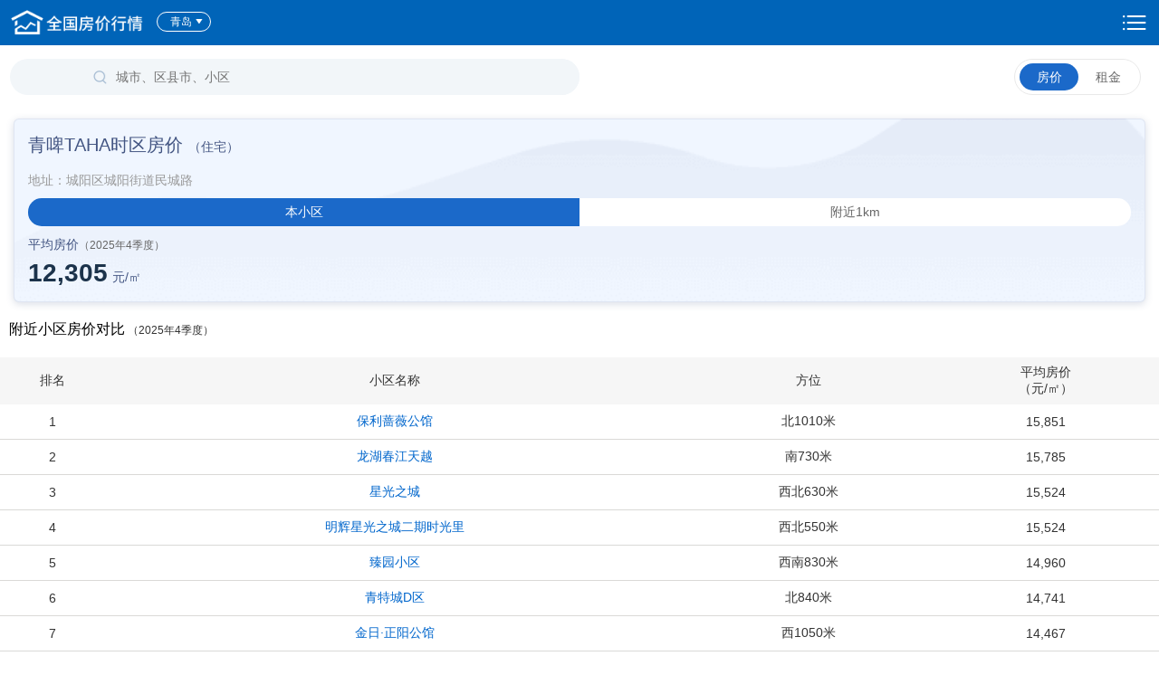

--- FILE ---
content_type: text/html; charset=utf-8
request_url: https://m.creprice.cn/community/pa0080750CHY845.html?city=qd
body_size: 5049
content:
<!DOCTYPE html>
<html>
<head>
<meta charset="utf-8">
<METAHTTP-EQUIV="Pragma"CONTENT="no-cache">
<METAHTTP-EQUIV="Cache-Control"CONTENT="no-cache">
<METAHTTP-EQUIV="Expires"CONTENT="0">
<meta name="viewport" content="width=device-width, initial-scale=1">
    <link rel="shortcut icon" href="/favicon.ico" type="image/x-icon" />
<meta http-equiv="Content-Type" content="text/html; charset=utf-8" />
<title>青啤TAHA时区最新房价_青岛城阳区-中国房价行情</title>
<meta name="keywords" content="青啤TAHA时区房价,青啤TAHA时区房价走势,青啤TAHA时区附近小区房价" />
<meta name="description" content="发布青啤TAHA时区房价实况，可查询青啤TAHA时区基本信息及单价走势、单价分布、总价分布等数据内容。" />
<link rel="stylesheet" type="text/css" media="screen" href="/css/creprice.home.css?v=202104" />
<link rel="stylesheet" type="text/css" media="screen" href="/css/creprice_layout2014.css" />
<link rel="stylesheet" type="text/css" media="screen" href="/css/other.css" />
<link rel="stylesheet" type="text/css" media="screen" href="/js/layui/css/layui.css" />
<script type="text/javascript" src="/js/jquery-1.9.1.js"></script>
<script type="text/javascript" src="/js/jquery-1.4.2.min.js"></script>
<script type="text/javascript" src="/js/jquery.js"></script>
<script type="text/javascript" src="/js/js.cookie.js"></script>
<script type="text/javascript" src="/js/main.js"></script>
<script type="text/javascript" src="/js/idangerous.swiper-2.0.min.js"></script>
<script type="text/javascript" src="/js/idangerous.swiper.3dflow-2.0.js"></script>
<script type="text/javascript" src="/js/layui/layui.all.js"></script>
<script type="text/javascript" src="/js/tools.js"></script>
<script type="text/javascript" src="/js/highcharts/highcharts/highcharts_hb_ha.js"></script>
<script type="text/javascript" src="/js/js.cookie.js"></script>
<meta property="qc:admins" content="24321360412502135636" />
<meta property="wb:webmaster" content="b45e38bffc4536fb" />
<link rel="canonical" href="http://www.creprice.cn/community/pa0080750CHY845.html?city=qd" >
<meta name="viewport" content="width=device-width, initial-scale=1.0, maximum-scale=1.0, minimum-scale=1.0, user-scalable=no"/>
</head>
<body>
<!-- BUG:  消息-->
<!-- BUG:  司庆-->





<div class="type-index">

<!-- 小区 -->
<!-- <script src="/js/highcharts/highcharts.js" type="text/javascript" charset="utf-8"></script>
<script src="/js/highcharts/highcharts-more.js" type="text/javascript" charset="utf-8"></script> -->

<header class="headbar headbar_2019">
    <div class="creprice-s">
        <a href="/" class="slogo"></a>		
        <a href="/default/xuanzecity.html" class="select-city">
		青岛            <span></span></a>
		<a class="searchTit" href="/ha/indexSearch.html"></a>
	</div>
    <a rel="nofollow" class="set-links" href="/default/setting.html?fromurl=L2Rpc3RyaWN0L0NIWS5odG1sP2NpdHk9cWQ=">设置</a>
</header>

	

	<div class="content_new">
		<!-- 选择 -->
		<div class="cont_choice">
			<div class="searchBtn">
				<form onsubmit="javascript:if(keyword.value==''||keyword.value=='请输入小区名称'){keyword.value='';return false;}" action="/ha/indexSearch.html" method="get">
<div class="inputsearch">
	<div class="nrbox clearfix">
	<input type="text" class="sr2" name="keyword" id="keyword" value=""  placeholder="城市、区县市、小区">
    <input id="submit" class="sub2" type="submit" value="搜 索" name="">
    </div>
    </div>
</form> 
            			</div>
			<div class="optionBtn">
				<span class="housePrice choice">
					<a href="javascript:void(0);">房价</a>
				</span>
				<span class="rent ">
					<a href="/community/pa0080750CHY845.html?city=qd&flag=2">租金</a>
				</span>
			</div>			
		</div>
		<!-- 内容 -->
		<div class="cont_01">		
			<div class="data">
				<h1 class="situationHead">
					青啤TAHA时区房价					<span>（住宅）</span>
				</h1>
				<p style="color: #999;">地址：城阳区城阳街道民城路</p>
                                    <div class="choiceRangeSegment">
                        <a href="#" class="selected">本小区</a>
<!--                        <a rel="nofollow" title="附近500m" href="--><!--">附近500m</a>-->
                        <a rel="nofollow" title="附近1km" href="/vicinity/pa0080750CHY845.html?city=qd&distance=1000">附近1km</a>
                    </div>
                                <p>平均房价<span class="cont_tim timeYe" style="color: #666; font-size: 12px;">（2025年4季度）</span></p>
				<div class="fl">
					<span style="color: #1C334B">12,305</span>元/㎡				</div>

				<div class="clear"></div>
				<!-- <div class="fr">
					<span>同比<em class=""></em></span>
				</div>	
				<div class="clear"></div>
				<ul>
					<li>
						<p>总价区间</p>
						<p>100-300<span>万元</span></p>
					</li>					
					<li>
						<p>售租比</p>
						<p>72<span>年</span></p>
					</li>
					<li>
						<p>新增房源</p>
						<p>18<span>套</span></p>
					</li>
				</ul>
				<div class="clear"></div> -->
			</div>	
<!--			--><!--				<div class="newHouse">-->
<!--					<p>新房<span class="cont_tim">（--><!--）</span></p>-->
<!--					<div class="fl">-->
<!--						<span>--><!--</span>元/㎡-->
<!--					</div>-->
<!--					<div class="clear"></div>-->
<!--				</div>-->
<!--			-->		</div>
        <!--		<a class="pcLink" href="https://www.creprice.cn/rank/index.html?from=mobile"><img src="../images/Advertisement01.png" alt=""></a>-->

		<!-- 列表 -->
		 				
							<!-- 同质楼盘 -->
				<div style="display: none;">
<!--				  -->				</div>
				<div class="xiaoquTab" id="ha_fujin_title">
					<div id="ha_fujin_div" style="display:none;text-align: left;margin: 20px 0 20px 10px;" class="title-sy-fs16">
						<h2 class="tith tc" style="display: inline-block;">附近小区房价对比</h2>
						<span class="timeYe">（2025年4季度）</span>
					</div> 
					<div id="duibi_div">
					<table style="width: 100%; display: table;" class="  table-style2" id="halist">
  <thead>
    <tr class="bg-color">
      <th>
        <div>
          <span>排名</span>
        </div>
      </th>    
      <th>
        <div>
          <span>小区名称</span>
        </div>
      </th>
      <th>
        <div>
          <span>方位</span>
        </div>
      </th>
	      
      <th>
        <div>
          <span>平均房价</br>（元/㎡）</span>
        </div>
      </th>
        
    </tr>
  </thead>
  <tbody>
  <tr>
	  <td>1</td>
      <td>
            <a href="/community/pa0113824CHY990.html?city=qd" class="blue">
            保利蔷薇公馆            </a>
      </td>
      <td>
			北1010米      </td>
                    <td><span class="">
                    15,851               </span>
        </td>
</tr>
<tr>
	  <td>2</td>
      <td>
            <a href="/community/pa0141398CHY321.html?city=qd" class="blue">
            龙湖春江天越            </a>
      </td>
      <td>
			南730米      </td>
                    <td><span class="">
                    15,785               </span>
        </td>
</tr>
<tr>
	  <td>3</td>
      <td>
            <a href="/community/PA0053620CHY185.html?city=qd" class="blue">
            星光之城            </a>
      </td>
      <td>
			西北630米      </td>
                    <td><span class="">
                    15,524               </span>
        </td>
</tr>
<tr>
	  <td>4</td>
      <td>
            <a href="/community/pa0078388CHY283.html?city=qd" class="blue">
            明辉星光之城二期时光里            </a>
      </td>
      <td>
			西北550米      </td>
                    <td><span class="">
                    15,524               </span>
        </td>
</tr>
<tr>
	  <td>5</td>
      <td>
            <a href="/community/pa0081245CHY323.html?city=qd" class="blue">
            臻园小区            </a>
      </td>
      <td>
			西南830米      </td>
                    <td><span class="">
                    14,960               </span>
        </td>
</tr>
<tr>
	  <td>6</td>
      <td>
            <a href="/community/pa0142030CHY724.html?city=qd" class="blue">
            青特城D区            </a>
      </td>
      <td>
			北840米      </td>
                    <td><span class="">
                    14,741               </span>
        </td>
</tr>
<tr>
	  <td>7</td>
      <td>
            <a href="/community/pa0113542CHY043.html?city=qd" class="blue">
            金日·正阳公馆            </a>
      </td>
      <td>
			西1050米      </td>
                    <td><span class="">
                    14,467               </span>
        </td>
</tr>
<tr>
	  <td>8</td>
      <td>
            <a href="/community/0111437395.html?city=qd" class="blue">
            春和广场            </a>
      </td>
      <td>
			西890米      </td>
                    <td><span class="">
                    13,820               </span>
        </td>
</tr>
<tr>
	  <td>9</td>
      <td>
            <a href="/community/pa0109697CHY192.html?city=qd" class="blue">
            金日唐郡            </a>
      </td>
      <td>
			东220米      </td>
                    <td><span class="">
                    13,700               </span>
        </td>
</tr>
<tr>
	  <td>10</td>
      <td>
            <a href="/community/PA0031869CHY705.html?city=qd" class="blue">
            华鹏馨苑            </a>
      </td>
      <td>
			北670米      </td>
                    <td><span class="">
                    13,392               </span>
        </td>
</tr>
  </tbody>
</table><script>$('#ha_fujin_div').show();$('#duibi_div').show();</script>
					</div> 
				</div>  
			  <br />
			      
		
        <div class="assessmentXq">
            <a rel="nofollow" id="forsale_house" href="/ha/haforsalelist/city/qd/hacode/pa0080750CHY845/haname/%E9%9D%92%E5%95%A4TAHA%E6%97%B6%E5%8C%BA/district/CHY/flag/1/proptype/11.html" >小区内房产评估</a>
        </div>

<!--        <a id="mappdown" href="https://a.app.qq.com/o/simple.jsp?pkgname=cn.cityhouse.creprice">-->
<!--            <img class="Advertisement02" src="/images/Advertisementapp@3x.svg" alt="">-->
<!--        </a>-->
	</div>

	<div style="display: none;">
		<h2>附近环境</h2>
	</div>
	
<!--	<div class="tipsBot">更多--><!--详细信息、历年--><!--数据、总价、供给量、售租比、户型面积等数据查询、下载，请<a href="https://www.creprice.cn" class="blue">访问PC版</a>或<a href="--><!--" class="blue">下载客户端</a></div>-->

<div style="background-color: #fff; padding: 20px; font-size: 12px; font-weight: normal; color: #888; text-align: center;">
    <p>禧泰数据·中国房价行情平台专业发布全国房价房租实况和近20年走势，提供城市住房和房地产项目市场分析、房产数据下载等服务，欢迎<a href="https://www.creprice.cn"><span class="blue">访问中国房价行情网站（creprice.cn）</span></a>、
        <a href="http://a.app.qq.com/o/simple.jsp?pkgname=cn.cityhouse.creprice&ckey=CK1369842711296"><span class="blue">下载禧泰房价行情APP</span></a>或
        关注禧泰房价行情微信公众号。</p>
                <p style="width: 100%; height: 1px; background-color: #eee; margin-top: 20px"></p>
        </div><!--面包屑-->
<div class="newcrumbs" style="margin: 0px 0 15px 10px;"><a href="/"> 中国房价行情 </a> &gt;
    <a href="/province/shandong.html">山东</a> > <a href="/city/qd.html">青岛</a> &gt; <a href="/district/CHY.html?city=qd">城阳区</a> &gt; <a href="/community/pa0080750CHY845.html?city=qd">青啤TAHA时区房价</a></div>

<!-- 底部 -->
<footer class="footer footer_new">
    <div class="ver flexbox">
<!--        <a href="/"><span>全国房价排行</span></a>-->
<!--        --><!--        <a href="--><!--"><span>城市房价行情</span></a>-->
<!--        <a href="javacript:void(0);" id="housepinggu"><span>房产估价</span></a>-->
        <a href="https://www.creprice.cn/solution/a_platform.html"><span>平台介绍</span></a>
        <a href="tel://0532-58850566"><span>联系我们</span></a>
        <a href="https://www.creprice.cn?from=mobile"><span>桌面版</span></a>
        <!--        <a href="https://www.creprice.cn/app/mobile.html"><span>APP下载</span></a>-->
    </div>

    <div class="copy">
<!--        <span>中国房地产业协会主办</span> &nbsp;&nbsp;-->
        <a href="http://www.cityre.cn">©2014-2026&nbsp;&nbsp;&nbsp;禧泰数据</a><br/>
        <a href="https://beian.miit.gov.cn/#/Integrated/recordQuery" target="_blank">鲁ICP备2023027235号-1</a>&nbsp;&nbsp;&nbsp;
        <a href="https://beian.mps.gov.cn/#/query/webSearch" target="_blank">鲁公网安备37020202370203号</a>
    </div>

</footer>
<div class="rightma" style="display: none">
    <img src="../images/rightma.png" alt="禧泰数据" width="80">
</div>
<div class="backToTop">
    <img src="../images/arrowBackToTop.png" alt="返回顶部">
</div>
<script>
    $(function(){
                // $('#housepinggu').click(function(event){
        //     event.preventDefault();
        //     showAuthMsgBox();
        // })
                $('.rightma').click(function(event){
            layer.open({
                type: 1,
                title: false,
                closeBtn: 0,
                shadeClose: true,
                skin: 'selflayercon',
                content: '<img src="../images/footer_cd01.png" alt="禧泰数据公众号" width="240"><p>禧泰数据公众号</p>'
            });
        })
    })
    // 返回顶部
    $(function(){
        var backToTop = $(".backToTop");
        var scrollPosition;
        $(window).scroll(function () {
            scrollPosition = $(this).scrollTop();
            scrollPosition > 100 ? backToTop.fadeIn("slow") : backToTop.fadeOut("slow");
        });

        backToTop.click(function () {
            $("html,body").animate({scrollTop : 0}, 500);
        });
    })

</script>
<script type="text/javascript">
	// 获取时间
	// $(function() {
	// 	var myDate = new Date();
    //     myDate.setMonth(myDate.getMonth()-1);
    //     var year = myDate.getFullYear(); //获取当前年
    //     var mon = myDate.getMonth()+1; //获取当前月
    //     var date = myDate.getDate(); //获取当前日
	// 	$('.timeYe').html("（" + year + "年" + mon + "月）");
	// })
	//
	//选择范围
	$(function(){
		$('.choiceRange h3').click(function(){
			if($(".choiceRange div").css('display')=='none'){
				$('.choiceRange div').css('display','block');
				$(this).css({"border-radius":"6px 6px 0 0","border-bottom":"none"});
				$('.choiceRange .jt').css({"background":"url(../images/setuserCont_up.png) no-repeat center","background-size":"12px 7px"})
			}else{
				$('.choiceRange div').css('display','none');
				$(this).css({"border-radius":"15px","border":"1px solid rgba(67, 85, 130, 0.5)"});
				$('.choiceRange .jt').css({"background":"url(../images/setuserCont_dow.png) no-repeat center","background-size":"12px 7px"})
			}
		});
		$('.choiceRange div span').click(function(){
			$('.choiceRange h3').css({"border-radius":"15px","border":"1px solid rgba(67, 85, 130, 0.5)"});
			$('.choiceRange .jt').css({"background":"url(../images/setuserCont_dow.png) no-repeat center","background-size":"12px 7px"});
			$('.choiceRange div').css('display','none');
			var showDiv = $(this).html();
			$('.choiceRange h3').html(showDiv);
		})
	})
	// 点击弹窗提示下载
	$(function(){
				$('#forsale_house').click(function(event){
		    event.preventDefault();
		    showAuthMsgBox();
		})
			})
</script>

<script>getfooterclass();</script>

</div>



</body>
</html>





--- FILE ---
content_type: text/css
request_url: https://m.creprice.cn/css/creprice.home.css?v=202104
body_size: 10242
content:
@charset"utf-8";
body,nav,dl,dt,dd,p,h1,h2,h3,h4,ul,ol,li,input,button,textarea,footer{margin:0;padding:0}
body {font:12px/1.5 'XinGothic-SinaWeibo', 'Microsoft Yahei', 'helvetica', 'arial';color:#333;-webkit-text-size-adjust:none;min-width:320px;}
h1,h2,h3,h4,h5,h6{font-size:100%}
form{display:inline}
ul,ol{list-style:none}
a{text-decoration:none;color:#333}
a:hover{color:#FF8432;text-decoration:none}
img{vertical-align:middle;border:0;-ms-interpolation-mode:bicubic;-webkit-tap-highlight-color:rgba(0,0,0,0)}
button,input,select,textarea{font-size:100%;vertical-align:middle;outline:0}
textarea{resize:none}
button,input[type="button"],input[type="reset"],input[type="submit"]{cursor:pointer;-webkit-appearance:button;-moz-appearance:button}
input:focus:-moz-placeholder,input:focus::-webkit-input-placeholder{color:transparent;}
button::-moz-focus-inner,input::-moz-focus-inner{padding:0;border:0;}
table								{border-collapse:collapse;border-spacing:0}

.b									{font-weight:bold;}
.hide								{display:none}
.show								{display:block}
.ellipsis							{white-space:nowrap;text-overflow:ellipsis;overflow:hidden}
.break								{word-break:break-all;word-wrap:break-word}
header,footer,article,section,nav,menu,hgroup{display:block;clear:all}

html								{background:#f0eee5;}
/*Formodernbrowsers*/
.clearfix:before,
.clearfix:after{content:"";display:table;}
.clearfix:after{clear:both;}

/* flex */
.flexbox{ display: box; display: -webkit-box; display: -moz-box; display: -ms-box; -webkit-box-orient:horizontal; box-orient:horizontal; box-sizing: border-box; -webkit-box-sizing: border-box; -moz-box-sizing: border-box;}
.flexbox > *{ display: block; box-flex:1; -webkit-box-flex:1; -moz-box-flex:1; -ms-box-flex:1; box-sizing: border-box; -webkit-box-sizing: border-box; -moz-box-sizing: border-box;}
body:not(:-moz-handler-blocked) .flexbox { width: 100%;}


/*f_开头为float漂浮,l:左 r:右*/
.fl									{float:left;}
.fr									{float:right;}

/*m_开头位margin边距,t:上 b:下 l:左 r:右*/
.mt									{margin-top:10px;}
.mt5								{margin-top:5px;}
.mt15								{margin-top:15px;}
.mt20								{margin-top:20px;}
.mt30								{margin-top:30px;}
.mt40								{margin-top:40px;}
.mt50								{margin-top:50px;}

.mb									{margin-bottom:10px;}
.mb5								{margin-bottom:5px;}
.mb15								{margin-bottom:15px;}
.mb20								{margin-bottom:20px;}

.mr									{margin-right:10px;}
.mr5								{margin-right:5px;}
.mr15								{margin-right:15px;}
.mr20								{margin-right:20px;}
.mr30								{margin-right:30px;}
.mr50								{margin-right:50px;}

.mt1								{margin-top:-1px;}
.ml5								{margin-left:5px;}
.ml									{margin-left:10px;}

/*c_开头为字体颜色*/
.gray0								{color:#000;}
.gray3								{color:#333;}
.gray6								{color:#666;}
.gray9								{color:#999;}
.graya								{color:#aaa;}
.grayc								{color:#ccc;}
.grayd								{color:#ddd;}

.blue								{color:#06c;}
.red								{color:#c50000;}
.green								{color:#390;}
.orange								{color:#f60;}
/*fs_开头的是字体大小*/
.fs12								{font-size:12px;}
.fs14								{font-size:14px;}
.fs16								{font-size:16px;}
.fs18								{font-size:18px;}
.fs20								{font-size:20px;}
.fs22								{font-size:22px;}

/*tc*/
.tc									{text-align:center;}
.tl 								{text-align:left;}
.tr 								{text-align:right;}

/*page*/
.page a,
.page span							{height:30px;line-height:30px;padding:0 12px;font-size:18px;display:table-cell;display:inline-block;*display:inline;zoom:1;vertical-align:top;border:1px solid #e3e4e8;background:#FFF;margin-right:10px;}
.page a:hover,.page a.hover			{border:1px solid #e3e4e8;background:#FFF;color:#F60;}

.page span							{border:none;color:#999;font-size:14px;padding:0;margin-right:15px;height:32px;line-height:32px;}
/*price-sy1*/
.price-sy1							{color:#c50000;font-size:50px; font-family:Tahoma, Geneva, sans-serif;line-height:70px;}
.price-sy2							{color:#c50000;}


/*封皮1*/
.ui-bar-a 							{background:#feaf55 /*{a-bar-background-color}*/;color:#ffffff /*{a-bar-color}*/;font-weight:bold;}


.type-index							{}

#footer								{text-align:center;width:100%;font-size:16px;font-weight:normal;}

/*headbar*/
.headbar							{position:relative;background:#0064b8;min-height:45px;border-bottom: 1px solid #107cd1;text-align: center;}
.headbar .creprice-s				{position:absolute;height:45px;top:0;left:2px;}
.headbar .creprice-s .slogo			{width:35px;height:40px;float:left;overflow:hidden;text-indent:-9999px;background:url(../images/logo.png) no-repeat 0 center;background-size:160px auto;margin:5px 15px 0 10px;}

.headbar .back_links				{position:absolute;width:45px;height:45px;top:0;left:2px;}
.headbar .back_links:hover			{background:#ff9d5b;}
.headbar .back_links .icon			{width:20px;height:35px;float:left;overflow:hidden;text-indent:-9999px;background:url(../images/icon.png) no-repeat 0 -358px;background-size:180px 600px;margin:5px 0 0 10px;}

.headbar .nav_links					{position:absolute;width:55px;height:45px;top:0;right:10px;}
.headbar .nav_links:hover			{background:#ff9d5b;}
.headbar .nav_links .icon			{width:40px;height:30px;float:left;overflow:hidden;text-indent:-9999px;background:url(../images/back.png) no-repeat 0 -100px;margin:9px 10px 0 8px;}


.headbar .title						{text-align:center;color:#FFF;font-size:18px;overflow:hidden;line-height:20px;outline:0 !important;padding:12px 50px 6px 57px;font-weight:normal;}

.headbar .logobox					{width:155px;height:25px;float:left;padding:9px 0 0 10px;margin-right:8px;}
.headbar .logo						{width:155px;height:25px;background:url(../images/logo.png) no-repeat;background-size:155px 25px;float:left;text-indent:-9999px;}
.headbar .select-city				{color:#FFF;float:left;padding-right:15px;background:url(../images/icon1.png) no-repeat right 11px;background-size:12px 6px;font-size:16px;margin-top:13px;}
.headbar .explain					{color:#FFF;float:left;font-size:12px;padding-top:14px;font-weight:normal;}

.headbar .headform					{float:right;padding:10px 10px 0 0;}
.headbar .headform .sr				{width:150px;height:21px;background:#FFF;padding:2px 5px;border:none;float:left;}
.headbar .inputsearch				{text-align:center;outline:0 !important;padding:6px 52px 6px 56px;font-weight:normal; }
.headbar .inputsearch .nrbox		{background:#005193;border:none;border-radius: 3px; height:35px; width:100%;}
.headbar .sr2						{color:#fff; width:85%;height:35px; font-size:14px;background: none; border:none; float:left;text-indent: 10px;}
.headbar .sub2						{ background:url(../images/serchbg.png) no-repeat center center;background-size:21px 22px;  border:none; text-indent:-9999px; width:15%; float:right; height:35px;}
.headbar .headform .sub				{width:25px;height:25px;border:none;float:left;background:#FFF url(../images/icon.png) no-repeat 4px -56px;background-size:180px 600px;text-indent:-9999px;cursor:pointer;}
.headbar .set-links					{position:absolute;width:50px;height:45px;top:0;right:2px;color:#FFF;font-size:16px;line-height:45px;text-align:center;background:url(../images/icon2.png) no-repeat center center;background-size:21px auto;text-indent:-9999px;}
.headbar .set-links:hover			{}
/*navbar*/
.navbar								{height:40px;border-bottom:1px solid #dadada;background:#FFF;overflow:hidden;}
.navbar li							{width:33.333%;margin-right:-.5px;float:left;text-align:center;height:37px;}
.navbar li a						{height:21px;padding-top:10px;padding-bottom:6px;display:block;border-bottom:3px solid #FFF;font-size:14px;color:#666;}
.navbar li a.hover					{border-bottom:3px solid #eb6106;}
.navbar li a:hover					{border-bottom:3px solid #ff9d5b;color:#ff9d5b;}
.navbar li a strong					{display:block;height:16px;line-height:16px;margin-right:1px;font-size:16px;}
.navbar li a strong.last			{border-right:none;}

.navbar .num5 li					{width:20%;}
.navbar .num5 li a strong			{font-weight:normal;}

.navbar-erect						{display:none;width:130px;background:#FFF;position:absolute;top:50px;right:5px;}

.navbar-erect .navdiv				{border-bottom:1px solid #dbdbdb;}
.navbar-erect a						{height:40px;line-height:40px;border:1px solid #dbdbdb;border-bottom:none;text-align:center;display:block;font-size:16px;color:#666;}
.navbar-erect a:hover				{background:#f9f9f9;}

/*index-banner*/
.index-banner						{overflow:hidden;}
.swiper-container					{width:100%;height:100%;color:#fff;text-align:center;position:relative;}
.swiper-slide						{width:500px;height:100%;float:left;}
.pink-slide							{background:#973e76;}
.swiper-slide .title				{font-style:italic;font-size:42px;margin-top:80px;margin-bottom:0;line-height:45px;}
.pagination							{position:absolute;z-index:20;left:10px;bottom:10px;width:100%;text-align:center;}
.swiper-pagination-switch			{display:inline-block;width:15px;height:15px;border-radius:8px;background:#FFF;margin-right:15px;cursor:pointer;}
.swiper-visible-switch				{background:#FFF;}
.swiper-active-switch				{background:#f60;}

/*title-sy1*/
.title-sy1							{position:relative;background:#f0f0f0;border-top:1px solid #dcdedd;border-bottom:1px solid #dcdedd;padding:0 15px;height:36px;}
.title-sy1 .tith					{font-size:16px;font-weight:normal;height:36px;line-height:36px;color:#000;}
.title-sy1 .more					{font-size:16px;position:absolute;top:0;right:15px;height:36px;line-height:36px;color:#000;}

/*title-sy2*/
.title-sy2							{position:relative;border-bottom:1px solid #dcdedd;padding:0 15px;height:36px;}
.title-sy2 .tith					{font-size:16px;font-weight:normal;height:36px;line-height:36px;color:#000;}


.title-sy-fs12 .tith				{font-size:12px;font-weight:normal;color:#000;}
.title-sy-fs14 .tith				{font-size:14px;font-weight:normal;color:#000;}
.title-sy-fs16 .tith				{font-size:16px;font-weight:normal;color:#000;}
.title-sy-fs18 .tith				{font-size:18px;font-weight:normal;color:#000;font-weight: bold;}
.title-sy-fs20 .tith				{font-size:20px;font-weight:normal;color:#000;font-weight: bold;}


/*uibox1*/
.uibox1								{background:#FFF;}


/*search-box*/
.search-box							{background:#eaeceb;padding:10px 15px;height:34px;border-bottom:1px solid #d3d5d4;-moz-box-shadow:0px -1px 0px #f1f3f2 inset;-webkit-box-shadow:0px -1px 0px #f1f3f2 inset;box-shadow:0px -1px 0px #f1f3f2 inset;}
.search-box .sr						{width:78%;height:34px;background:#FFF url(../images/icon.png) no-repeat 10px -470px;background-size:180px 600px;padding-left:7%;border:none;float:left;-moz-border-radius:7px;-webkit-border-radius:7px;border-radius:7px;}
.search-box .sub					{width:15%;height:34px;font-size:16px;color:#999;border:none;float:left;cursor:pointer;background:none;}

/*search-list*/
.search-list							{background:#eaeceb;padding:10px 5px;height:34px;border-bottom:1px solid #d3d5d4;-moz-box-shadow:0px -1px 0px #f1f3f2 inset;-webkit-box-shadow:0px -1px 0px #f1f3f2 inset;box-shadow:0px -1px 0px #f1f3f2 inset;}
.search-list .input_keys {border: 1px solid #d5d5d5; border-radius: 3px; -webkit-appearance: none; -webkit-user-select: text; color: #999; display: block; font-size: 12px; height: 30px; line-height: 30px; margin: 0; padding: 1px 0;width: 100%;font-size: 17px; text-indent: 5px;}
.search-list  .search_input {background: #FFF; -webkit-box-flex: 1; width: 100%; position: relative; margin: 0; border: none }

.search-list .delBtn { position: absolute; top: 1px; right: 2px; background: #FFF url(../images/deletebg.png) no-repeat; background-size: 28px 31px; width: 27px; height: 31px; vertical-align: middle }

/*search-box*/
.index-search						{background:#e5e5e5;padding:40px 10px;height:34px;}
.index-search .sr					{width:85%;height:34px;border:none;float:left; text-indent:10px;color:#999;font-size:16px;}
.index-search .sub					{width:15%;height:34px;font-size:16px;color:#FFF;border:none;float:left;cursor:pointer;background:#003867;}

/*city-search*/
.city-search						{background:#FFF;padding:15px 10px;height:34px;}
.city-search .sr					{width:80%;height:34px;border:1px solid #dcdcdc;float:left; text-indent:10px;color:#999;font-size:16px;border-right:none;}
.city-search .sub					{width:18%;height:36px;font-size:16px;color:#FFF;border:none;float:left;cursor:pointer;background:#0370c5;}

/*baikelist*/
.baikelist li						{border-bottom:1px solid #dadada;background:#FFF;padding:10px 15px;font-size:16px;}
.baikelist li .num					{float:right;color:#666;background:#FFF url(../images/icon.png) no-repeat -165px -417px / 180px 600px;padding-left:20px;}

/*loading*/
.loading							{text-align:center;padding:15px 0;}
.loading strong						{display:inline-block;background:url(../images/loading.gif) no-repeat;height:32px;width:32px;line-height:200px;overflow:hidden;}


/*table-sy1*/
.table-sy1							{width:100%;}
.table-sy1 .title-bg				{background:#f7f7f7;}
.table-sy1 td,
.table-sy1 th						{text-align:center;font-weight:normal;font-size:14px;padding:10px 0;}
.table-sy1 td						{/* border-bottom:1px solid #d2d2d2; */}

.table-sy1 .title-bg th,
.table-sy1 .title-bg td				{color:#333;padding:8px 0;}
.table-sy1 .title-bg .num			{color:#6bb8f3;font-size:14px;}
.table-sy1 .rank					{/* color:#FFF; */height:15px;line-height:15px;padding:0 5px;text-align:center;/* background:#d3d3d3; */font-size:14px;}
.table-sy1 tr:nth-child(2) .rank,
.table-sy1 tr:nth-child(3) .rank,
.table-sy1 tr:nth-child(4) .rank	{/* background:#f60; */}

/*layout-box-sy1*/
.layout-box-sy1						{padding:10px 10px 0 10px;background: #fff;}

/*search-menu*/
.search-menu						{background:#FFF;padding:10px;font-size:16px;}
.search-menu span,
.search-menu a						{display:inline-block;}
.search-menu a						{padding:0 10px;}
.search-menu span.line				{padding:0 10px;color:#999;}
.search-menu span.stith				{margin-right:5px;color:#999;}
.search-menu a.active				{color:#FFF;background:#f60;}
/*search-set*/
.search-set							{font-size:16px;padding:20px 0;}
.search-set span					{display:inline-block;}
.search-set span.line				{padding:0 15px;color:#d2d2d2;}
.search-set p.line					{border-bottom:1px solid #d2d2d2;padding-bottom:15px;margin-bottom:8px;}
.search-set span.stith				{margin-right:5px;color:#999;}
.search-set label					{color:#000;margin-right:20px;}
.search-set .sub					{background:#0370c5;color:#FFF;font-size:16px;border:none;width:100%;height:40px;border-radius: 5px;}
.search-set .select-city			{color: #0e66b6;display: inline-block;padding-right: 15px;background: url(../images/icon3.png) no-repeat 46px center;background-size: 10px 6px;font-size: 14px;width: 40px;padding: 0 14px;height: 30px;line-height: 30px;background-color: #f6f6f6;border-radius: 13px;}

/*footer-menu*/
.footer-menu						{background:#0370c5;position:fixed;bottom:0;left:0;width:100%;}
.footer-menu li						{border-right:1px solid #3289cb;float:left;width:24%; text-align:center;}
.footer-menu li:nth-child(1)		{width:20%;}
.footer-menu li:nth-child(2)		{width:20%;}
.footer-menu li:nth-child(3)		{width:40%;}
.footer-menu li:last-child			{border-right:none;width:19%;}
.footer-menu li a					{color:#FFF;display:block;font-size:16px;padding:12px 10%;}
.footer-menu li.active a			{background:#07518f;}


/*city-hprice-box*/
.city-hprice-box .time				{font-size:18px;}
.city-hprice-box .plist				{border-bottom:1px dashed #d2d2d2;padding-bottom:10px;margin-bottom:10px;}
.city-hprice-box .plist	.title		{font-size:20px;margin-bottom:5px;}
.city-hprice-box .plist .title .time{font-size:14px;}
.city-hprice-box .plist:last-child	{border-bottom:none;padding-bottom:0;margin-bottom:0;}
.city-hprice-box li					{font-size:16px;color:#888;}
.city-hprice-box .ui-block			{}

.city-hprice-box .price-block 		{margin-bottom:5px;color:#888;font-size:16px;}
.city-hprice-box .price-block .bt	{font-size:16px;}
.city-hprice-box .price-block .tb	{padding-top:15px;font-size:16px;}
/*city-num*/
.city-num							{ text-align:center;background:#ccc;font-size:16px;padding:5px 0;}

/*ha-detail-cs*/
.ha-detail-cs 						{font-size:16px;}
.ha-detail-cs li					{line-height:30px;}
.ha-detail-cs .bt					{font-weight:normal;color:#888;display:inline-block;width:70px;}
.ha-detail-cs .nr					{}


/*ha-tab*/
.ha-tab strong						{display:inline-block;font-size:16px;width:30%;text-align:center;}
.ha-tab a							{color:#999;display:inline-block;width:100%;}
.ha-tab strong.active a				{color:#000;background:#ccc;}
.ha-tab strong:nth-child(1)			{}


/*ui-grid*/
.ui-grid-a,
.ui-grid-b							{overflow:hidden;}
.ui-block-a,.ui-block-b 			{margin:0;padding:0;border:0;float:left;min-height:1px;-webkit-box-sizing:border-box;-moz-box-sizing:border-box;-ms-box-sizing:border-box;box-sizing:border-box;}

/* grid a:50/50 */
.ui-grid-a .ui-block-a, 
.ui-grid-a .ui-block-b 				{width:49.95%;}
.ui-grid-a > :nth-child(n)			{width:50%;margin-right:-.5px;}
.ui-grid-a .ui-block-a 				{clear:left;}

.ui-grid-solo .ui-block-a 			{display:block;float:none;}



.ui-grid-a,
.ui-grid-b,
.ui-grid-c,
.ui-grid-d 							{overflow:hidden;}
.ui-block-a,
.ui-block-b,
.ui-block-c,
.ui-block-d,
.ui-block-e							{margin:0;padding:0;border:0;float:left;min-height:1px;-webkit-box-sizing:border-box;-moz-box-sizing:border-box;-ms-box-sizing:border-box;box-sizing:border-box;}
/* grid solo:100 - single item fallback */
.ui-grid-solo .ui-block-a			{display:block;float:none;}
/* Lower percentages for older browsers (i.e. IE7) to prevent wrapping. -.5px to fix BB5 wrap issue. */
/* grid a:50/50 */
.ui-grid-a .ui-block-a,
.ui-grid-a .ui-block-b				{width:49.95%;}
.ui-grid-a > :nth-child(n)			{width:50%;margin-right:-.5px;}
.ui-grid-a .ui-block-a				{clear:left;}
/* grid b:33/33/33 */
.ui-grid-b .ui-block-a, 
.ui-grid-b .ui-block-b,
.ui-grid-b .ui-block-c				{width:33.25%;}
.ui-grid-b > :nth-child(n)			{width:33.333%;margin-right:-.5px;}
.ui-grid-b .ui-block-a				{clear:left;}
/* grid c:25/25/25/25 */
.ui-grid-c .ui-block-a,
.ui-grid-c .ui-block-b,
.ui-grid-c .ui-block-c,
.ui-grid-c .ui-block-d				{width:24.925%;}
.ui-grid-c > :nth-child(n)			{width:25%;margin-right:-.5px;}
.ui-grid-c .ui-block-a				{clear:left;}
/* grid d:20/20/20/20/20 */
.ui-grid-d .ui-block-a,
.ui-grid-d .ui-block-b,
.ui-grid-d .ui-block-c,
.ui-grid-d .ui-block-d,
.ui-grid-d.ui-block-e				{width:19.925%;}
.ui-grid-d > :nth-child(n)			{width:20%;}
.ui-grid-d .ui-block-a				{clear:left;}

/*down-app*/
.down-app 							{background:#FFF;width:100%;position:fixed;left:0;bottom:0;height:75px;}
.down-app .dlogo					{background:url(../images/down-icon.png) no-repeat;width:72px;height:60px;display:inline-block;line-height:200px;overflow:hidden;background-size:60px auto;position:absolute;top:10px;left:10px;}
.down-app .wz						{display:inline-block;font-size:13px;line-height:21px;padding:3% 50px 0 80px;}
.down-app .links					{background:url(../images/down-icon.png) no-repeat 0 -75px;width:40px;height:70px;display:inline-block;line-height:200px;overflow:hidden;background-size:60px auto;position:absolute;top:0;right:10px;}

/*down-app2*/
.down-app2							{border:1px solid #b3c2c9;background:#ecf6ff;color:#0370c5;font-size:14px;line-height:26px;padding:10px;}
.down-app2 .links					{display:inline-block;width:100px;height:100px;background:#0370c5;color:#FFF; text-align:center;height:30px;line-height:30px;}

/*down-app3*/
.down-app3							{border:1px solid #c9b293;background:#fff7d8;color:#000;font-size:14px;line-height:26px;width:92%;margin:0 auto 30px auto;max-width:400px;}
.down-app3 .cont					{padding:10px;}
.down-app3 .blue					{text-decoration:underline;}

/*about*/
.about								{line-height:26px;font-size:14px;}

/*error*/
.error								{text-align:center;color:#999;padding:20px 0;}
.error .bt							{font-size:26px;margin-bottom:5px;}
.error .nr							{font-size:16px;}

/*ha-tips*/
.ha-tips							{background:#ffedbc;border:1px solid #ceaf72;color:#7d5035;font-size:16px;padding:10px 5px;}


/*search_ajax*/
.search_ajax						{background-color:#FFF;width:100%;position:relative;border:0;z-index:0;top:0;left:0}
.search_ajax a						{width:100%;height:100%}
.search_ajax ul						{width:100%}
.search_ajax ul li					{color:#374565;height:44px;line-height:44px;padding:0 5px;border-bottom:1px solid #ececec;display:block;word-break:break-all}
.search_ajax ul li span:first-child{font-size:16px;color:#374565;font-weight:700;padding-right:22px}
.search_ajax ul li span:nth-child(2){font-size:11px;color:#b5bbc4}
.search_ajax ul li:last-child{text-align:left;border-bottom:1px solid #ececec;padding:0 5px}
.search_ajax ul li a				{width:100%;height:auto;display:inline-block}

/*rangewrap  大数据范围字母排列*/
.rangewrap .a_z						{font-family:"宋体";font-size:14px;line-height:15px;padding:15px 0;vertical-align:top;}

.rangewrap .table_city				{font-size:14px;width:100%;}
.rangewrap .left_zm					{background:#e9e9e9;color:#000;font-size:14px; font-family:Arial, Helvetica, sans-serif;text-align:center; width:20px; table-layout:c
;}
.rangewrap .right_city				{color:#0066cc;padding-left:10px;}
.rangewrap .s_province				{cursor:pointer;display: block;font-size:21px;margin-bottom:5px;}
.rangewrap .s_plast					{margin-bottom:10px;}
.rangewrap .m_d_zx					{border-bottom: 1px solid #e0e0e0;display:block;font-size:16px;margin-bottom:2px;padding-bottom:5px;}
.rangewrap .m_d_city	 			{display:inline-block;width: 100%;}
.rangewrap .m_d_city a 				{color:#333333;display:inline-block;width:32%;margin:5px 0;}
.rangewrap .m_d_city a:hover		{color:#c50000;}
.rangewrap .m_d_zx a				{color:#0066cc;font-size:16px;}
.rangewrap .fg						{height:15px;}
.rangewrap .fz_12					{font-size:12px;}

/*ac_results*/
.ac_results 						{background:#FFF; border: 1px solid #c4cfe1; color: #ff6600; line-height: 22px; z-index: 9999; }
.ac_results li 						{border-top: 1px solid #dfdfdf; color: #3366cc; padding:5px 5px; cursor: pointer; }
.ac_results li span 				{color: #333333; float: right; font-weight: normal; }
.ac_results li b 					{display: none; }
.ac_results li strong 				{color: #ff0000; }
.ac_results li strong 				{font-weight: normal; }

/*seo_introduction*/
.seo_introduction					{color:#888;padding:0 10px;}

/*footer*/
footer								{text-align:center;padding:0 0 8px 0;color:#888;background:#FFF;}
footer .line						{padding:0 10px;color:#ccc;}
footer	a							{color:#888;}

footer .ver							{border-top: 1px solid #d2d2d2;border-bottom: 1px solid #d2d2d2;}
footer .ver a						{padding: 10px 0; font-size: 16px; color: #000;}
footer .ver a span					{display: block; border-right: 1px solid #d2d2d2;}
footer .ver a:last-child span		{border-right: none;}

footer .copy						{}
footer.float-fixed					{position:fixed;width:100%;bottom:0;left:0;}

/*loginform*/
.loginform							{}
.loginform .sr						{width:100%;height:34px;border:1px solid #ccc;text-indent:10px;color:#999;font-size:16px;}
.loginform .sr2						{width:75%;height:34px;border:1px solid #ccc;text-indent:10px;color:#999;font-size:16px; float:left;}
.loginform .sub						{background:#0370c5;color:#FFF;font-size:16px;border:none;width:100%;height:40px;}
.loginform .sub2					{background:#ccc;color:#FFF;font-size:16px;border:none;width:100%;height:40px;}
.loginform .sub3					{background: #003867;border: medium none;color: #fff;cursor: pointer;float: left;font-size: 16px;height: 34px;width: 20%;}
.loginform ul						{}
.loginform li						{border-bottom:1px solid #ccc; padding:20px 0;}
.loginform .wz						{ font-size:16px;}

.coumebox							{ background:#fff; border:1px solid #ccc; padding:15px;}


/*开通记录*/
.openhis							{}
.openhis ul							{}
.openhis li							{border-bottom:1px solid #ccc; padding:8px 0; font-size:14px;}
.openhis .links						{display:block;background:url(../images/2015-icon-1.png) no-repeat right center;background-size:14px auto;}
.openhis a:hover					{color:#333;}

/*确认订单*/
.firmcont							{ background:#f1f1f1; padding:20px 10px; }
.firmcont .tith						{border-bottom:1px solid #ccc; padding-bottom:10px; font-size:16px; text-align:center;}
.firmcont ul						{}
.firmcont li						{font-size:14px; padding:2px 0;}
.firmcont .bt						{font-weight:bold;}
.firmcont .nr						{}

/*buttonbox*/
.buttonbox,
.buttonbox-a						{background:#e5e5e5;font-size:16px; text-align:center; height:37px; line-height:37px;}
.buttonbox-a						{display:block;}

.buttonbox li						{ float:left; width:49%;border-right:1px solid #ccc;}
/*buttonbox*/
.buttonsy1box						{background:#e5e5e5;font-size:16px; text-align:center; height:30px; line-height:30px;}
.buttonsy1box a						{}
.hainfo a:hover						{ text-decoration:none;}
.buttonsy1box li					{float:left; width:33%;border-right:1px solid #ccc;}

/*分隔线*/
.linesy								{border-bottom: 1px solid #e0e0e0; margin-bottom: 2px;padding-bottom: 5px;}


/*hapricecoum*/
.hapricecoum						{}
.hapricecoum li						{background:#e5e5e5;font-size: 16px;margin-top: 5px;padding:5px 7px;}


/*setuser*/
.setuser							{background: #f5f5f5;padding: 10px 0 20px;}
.setuser ul 						{background: #fff;border-bottom:1px solid #ddd;}
.setuser li							{font-size: 16px;padding:7px 0px;margin: 0 15px;border-bottom:1px solid #ddd;}
.setuser li:last-child 			    {border-bottom:none;}
.setuser .links						{display:block;background:url(../images/icon_jt_1.png) no-repeat right center;background-size:9px auto;}
.setuser li	 img 					{float: left;height: 24px;width: 24px;margin-right: 10px;}

/*searchlist----搜索结果*/
.searchlist							{font-size: 16px;}
.searchlist .tith					{color:#c50000;}
.searchlist ul						{}
.searchlist li						{border-bottom:1px solid #ddd; padding:10px 0;}


/*weblogintc*/
.weblogintc						{margin-top:30px;}
.weblogintc .tipl				{background:url(../images/cre-uiline.jpg) repeat-x; height:15px; position:relative; text-align:center;}
.weblogintc .tipl .tit			{color:#c50000; background:#fff;font-size:14px; line-height:16px;}
.weblogintc .con				{ text-align:center; width:100%;}
.weblogintc a 					{display:table-cell; display:inline-block; *display:inline;zoom:1; width:45%; border:1px solid #e5e5e5; border-radius:4px;text-align:center; padding:10px 0; font-size:14px; font-family:"微软雅黑"}
.weblogintc .weixin				{background:url(../images/weix.png) no-repeat left center;background-size:26px 21px;padding-left:30px;}
.weblogintc .weibo				{background:url(../images/weib.png) no-repeat left center;background-size:26px 21px;padding-left:30px;}
.weblogintc .qq					{background:url(../images/qq.png) no-repeat left center;background-size:18px 20px;padding-left:25px;}



/* 头部 2019 */
.headbar_2019 {
	width: 100%;
    height: 50px;
	border: none;
	position: fixed;
	top: 0;
	z-index: 1000;
}
.headbar_2019 .creprice-s .slogo{
	width: 146px;
	background: url(../images/logo_white.png) no-repeat 0 center;
	background-size: 146px auto;
}
.headbar_2019 .select-city {
    color: #FFF;
    float: left;
    font-size: 12px;
    margin-top: 13px;
	padding: 0 20px 0 14px;
    height: 20px;
    line-height: 20px;
    border: 0.5px solid #fff;
    display: block;
    border-radius: 15px;
	position: relative;
	background: none;
}
.headbar_2019 .select-city span{
	display: block;
	width: 10px;
	height: 5px;
	position: absolute;
	top: 7px;
	right: 7px;
	background: url(../images/icon1.png) no-repeat center;
	background-size: 8px 6px;
}
.headbar_2019 .set-links {
    position: absolute;
    width: 50px;
    height: 50px;
    top: 0;
    right: 2px;
    color: #FFF;
    font-size: 16px;
    line-height: 45px;
    text-align: center;
    background: url(../images/icon02.png) no-repeat center center;
    background-size: 26px auto;
    text-indent: -9999px;
}
.searchTit{
	width: 20px;
	height: 21px;
	display: inline-block;
	background: url(../images/serchbg_new02.png) no-repeat center center;
	background-size: 20px 21px;
	margin: 14px 0 0 25px;
	display: none;
}
/* 头部 2019 END*/

/* 内容  2019 */
.content_new{
	overflow: hidden;
	margin-top: 50px;
}
.content_new .searchBtn{
	width: 50%;
	float: left;
}
.cont_choice{
	overflow: hidden;
}
.content_new .optionBtn {
    width: 140px;
    float: right;
    height: 40px;
    box-sizing: border-box;
    background-color: #ffffff;
    border-radius: 20px;
    border: solid 1px #e9e9e9;
    margin: 15px 20px 0 0;
}
.content_new .optionBtn .housePrice{
	width: 65px;
	height: 30px;
	border-radius: 18px;
	display: block;
	text-align: center;
	line-height: 30px;
	margin-top: 4px;
	margin-left: 5px;
	float: left;
}
.content_new .optionBtn .rent{
	width: 65px;
	height: 30px;
	border-radius: 18px;
	display: block;
	color: #666;
	text-align: center;
	line-height: 30px;
	margin-top: 4px;
	float: left;
}
.content_new .optionBtn .rent a{
	font-size: 14px;
	color: #666;
}
.content_new .optionBtn .choice{
	background-color: #1b69c9;
	color: #fff;
}
.content_new .optionBtn .choice a{
	color: #fff;
	font-size: 14px;
}
.content_new .inputsearch {
    text-align: center;
    outline: 0 !important;
    padding: 15px 0 6px 11px;
    font-weight: normal;
    width: 100%;
	box-sizing: border-box;
}
.content_new .inputsearch .nrbox {
    background: #f2f6f9;
    border: none;
    border-radius: 3px;
    height: 40px;
    width: 100%;
	border-radius: 20px;
}
.content_new .sr2 {
    color: #666;
    width: 83%;
    height: 40px;
    font-size: 14px;
    background: none;
    border: none;
    float: right;
    text-indent: 10px;
	border-radius: 0 20px 20px 0;
	background: #f2f6f9;
}
.content_new .sub2 {
    background: url(../images/serchbg_new.png) no-repeat right center;
    background-size: 15px 15px;
    border: none;
    text-indent: -9999px;
    width: 17%;
    float: left;
    height: 40px;
}
.content_new .situationHead{
	font-size: 20px;
	color: #435582;
	margin: 0 0 15px 0;
}
.content_new .situationHead span{
	font-size: 14px;
}
.content_new .situationHead span i{
	font-style: normal;
	margin-left: 5px;
}
.content_new .cont_01{
	box-sizing: border-box;
	width: 100%;
	padding: 0 15px;
	margin: 20px 0;
}
.content_new .cont_01 .data{
	position: relative;
	box-sizing: border-box;
	width: 100%;
	padding: 15px 15px;
	background: #f0f6ff url(../images/textureBj.png) no-repeat left bottom;
	background-size:100%;
	border-radius: 6px;
	color: #435582;
	border: 1px solid transparent;
	border-color: rgba(67, 85, 130, 0.1);
	box-shadow: 0px 2px 8px rgba(67, 85, 130, 0.2);	
}
.content_new .cont_01 .data p{
	font-size: 14px;
	color: #435582;
	line-height: 20px;
	margin-bottom: 5px;
}
.content_new .cont_01 .data p .cont_tim{
	color: rgba(67, 85, 130, 0.5);
}
.clear：after{
	content:”.”; 
	display:block; 
	clear:both; 
	height:0; 
	overflow:hidden; 
	visibility:hidden; 
} 
.content_new .cont_01 .data .fl {
	font-size: 14px;
	color: #435582;
}
.content_new .cont_01 .data .fl span{
	color: #1C334B;
	font-size: 28px;
	margin-right: 5px;
	font-weight: bold;
}
.content_new .cont_01 .data .fl span.red{
	color: #d0021b;
}
.content_new .cont_01 .data .fl span.green{
	color: #319900;
}
.content_new .cont_01 .data .fr{
	font-size: 14px;
	color: #435582;
	margin-top: 12px;
}
.content_new .cont_01 .data .fr span{
	margin-left: 10px;
}
.content_new .cont_01 .data .fr span .green{
	color: #319900;
}
.content_new .cont_01 .data .fr span .red{
	color: #d0021b;
}
.content_new .cont_01 .data .fr span em{
	margin-left: 2px;
}
.content_new .cont_01 .data .fr span em i{
	font-style: normal;
}
.content_new .cont_01 .data li{
	float: left;
	width: 33.3%;
	margin-top: 12px;
	text-align: center;
	box-sizing: border-box;
	border-right: 1px solid rgba(67, 85, 130, 0.5);
	color: #435582;
}
.content_new .cont_01 .data li:last-child{
	border: none;
}
.content_new .cont_01 .data li p {
	font-size: 12px;
}
.content_new .cont_01 .data li p .tipTi{
	font-size: 12px;
	color: rgba(67, 85, 130, 0.5);
}
.content_new .cont_01 .newHouse{
	background: #F0F6FF;
	padding: 15px;
	border-radius: 0 0 6px 6px;
}
.content_new .cont_01 .newHouse p {
    font-size: 14px;
    color: #435582;
    line-height: 20px;
    margin-bottom: 5px;
}
.content_new .cont_01 .newHouse p .cont_tim {
    color: rgba(67, 85, 130, 0.5);
}
.content_new .cont_01 .newHouse .fl {
    font-size: 14px;
    color: #435582;
}
.content_new .cont_01 .newHouse .fl span {
    color: #d0021b;
    font-size: 28px;
    margin-right: 5px;
    font-weight: bold;
}
.content_new .cont_01 .newHouse .ratio {
    font-size: 14px;
    color: #435582;
    margin-top: 12px;
}
.content_new .cont_01 .newHouse .ratio span {
    margin-left: 60px;
}
.content_new .cont_01 .newHouse .ratio span em {
    margin-left: 2px;
}
.content_new .cont_01 .newHouse .ratio span em i {
    font-style: normal;
}

.content_new .cont_02{
	box-sizing: border-box;
	width: 100%;
	padding: 0 15px;
}
.content_new .cont_02 h2{
	font-size: 16px;
	margin: 15px 0;
}
.content_new .cont_02 h2 span{
	float: right;
	font-size: 12px;
	color: #999;
}
.content_new .cont_02 #highcharts_box{
	height: 150px;
}
.content_new .cont_03{
	box-sizing: border-box;
	width: 100%;
	padding: 0 15px;
}
.content_new .cont_03 h1,.content_new .cont_03 h2{
	font-size: 16px;
	margin: 15px 0;
}
.content_new .formCont{
	width: 100%;
}
.content_new .formCont tr th{
	color: #666;
	background: #f7f7f7;
	padding: 12px 0;
	font-weight: normal;
	text-align: center;
	font-size: 14px;
}
.content_new .formCont tr th span{
	display: inline-block;
	width: 7px;
	height: 11px;
}
.content_new .formCont tr #cityClick span{
	background: url(../images/sort003.png) no-repeat right center;
	background-size: 7px 11px;
	margin-left: 5px;
}
.content_new .formCont tr #price span{
	background: url(../images/sort002.png) no-repeat right center;
	background-size: 7px 11px;
}

.content_new .formCont tr #link span{
	background: url(../images/sort003.png) no-repeat right center;
	background-size: 7px 11px;
}

.content_new .formCont tr td{
	color: #666;
	background: #fff;
	padding: 12px 0;
	font-weight: normal;
	text-align: center;
	font-size: 14px;
}
.content_new .formCont tr td .green{
	color: #319900;
}
.content_new .formCont tr td .red{	
	color: #d0021b;
}
.content_new .formCont tr td:first-child{
	color: #999;
}
.content_new .formCont .blue td{
	background: #e6f7ff;
	color: #333;
}
.content_new .formCont .blue td:first-child{
	color: #333;
}
.content_new .formCont .advertisement01 a{
	display: block;
}
.content_new .formCont .advertisement01 img{
	width: 100%;
}
.content_new .Advertisement02{
	width: 100%;
}
.content_new .more_btn{
	height: 40px;
	line-height: 40px;
	color: #1b69c9;
	font-size: 14px;
	width: 73px;
	margin: 0 auto;
	background: url(../images/unfold_01.png) no-repeat right center;
	background-size: 12px 7px;
}
.content_new .more_btn2{
	display: none;
	width: 60px;
	text-align: center;
	height: 40px;
	line-height: 40px;
	color: #1b69c9;
	font-size: 14px;
	width: 73px;
	margin: 0 auto;
}
/* 内容  2019 END*/


/* 城市行情 2020 */
.content_new .contChart{
	box-sizing: border-box;
	width: 100%;
	padding: 0 15px;
	margin: 20px 0;
}
.content_new .contChart h2{
	font-size: 16px;
	color: #333;
	margin: 10px 0;
}
.content_new .contChart .chart_line{
	height: 150px;
	background: url(../images/linebar.png) no-repeat center;
	background-size: 100% 100%;
}
.content_new .contChart .tong .tipsChart{
	height: 150px;
	text-align: center;
	background: rgba(255, 255, 255, 0.7);
}
.content_new .contChart .tong .tipsChart p{
	padding: 15px 0 5px 0;
	color: #666;
}
.content_new .contChart .tong .tipsChart p a{
	font-size: 12px;
	color: #1B69C9;
}
.content_new .contChart .tong .tipsChart img{
	width: 112px;
	height: 112px;
}
.content_new .contChart .chart_colum{
	height: 150px;
	background: url(../images/132.png) no-repeat center;
	background-size: 100% 100%;
}
.content_new .pcLink img{
	width: 100%;
}
.tipsBot{
	font-size: 14px;
	color: #666;
	line-height: 25px;
	padding: 10px 15px;
}
.clickRank{
	height: 50px;
}
.clickRank div{
	background: #FBFBFB;
	color: #666;
	height: 50px;
	float: left;
	width: 50%;
	line-height: 50px;
	font-size: 18px;
	text-align: center;
}
.clickRank .ranking{
	color: #1B69C9;
	background: #F0F6FF;
}
.xiaoquTab .bg-color{
	background: #f7f7f7;
}
.xiaoquTab tr th{
	color: #333;
	padding: 8px 0;
	text-align: center;
	font-weight: normal;
	font-size: 14px;
}
.xiaoquTab tr td{
	text-align: center;
	font-weight: normal;
	font-size: 14px;
	padding: 10px 0;
}
.choiceRange{
	display: inline-block;
	position: absolute;
	top: 54px;
	right: 20px;
	background: #F0F6FF;
}
.choiceRangeSegment, .choiceRangeSegmentFJ{
	width: 100%;
	height: 31px;
	margin: 10px auto;
}
.choiceRangeSegment a, .choiceRangeSegmentFJ a{
	box-sizing: border-box;
	text-decoration: none;
	background-color: #fff;
	font-size: 14px;
	color: #666;
	display: inline-block;
	width: 50%;
	height: 100%;
	float: left;
	text-align: center;
	line-height: 31px;
}
.choiceRangeSegmentFJ a{
	width: 50%;
}
.choiceRangeSegment a:nth-child(1), .choiceRangeSegmentFJ a:nth-child(1){
	border-radius: 18px 0 0 18px;
}
.choiceRangeSegment a:nth-child(2), .choiceRangeSegmentFJ a:nth-child(2){
	border-radius: 0 18px 18px 0;
}
.choiceRangeSegment a:hover, .choiceRangeSegmentFJ a:hover{
	text-decoration: none;
}
.choiceRangeSegment a.selected, .choiceRangeSegmentFJ a.selected{
	background-color: #1b69c9;
	color: #fff;
}
.choiceRange h3{
	background: #F0F6FF;
	padding: 3px 24px 3px 10px;
	display: inline-block;
	border: 1px solid rgba(67, 85, 130, 0.5);
	border-radius: 15px;
	color: #435582;
}
.choiceRange .jt{
	display: block;
	position: absolute;
	top: 9px;
	right: 8px;
	width: 12px;
	height: 7px;
	background: url(../images/setuserCont_dow.png) no-repeat center;
	background-size: 12px 7px;
}
.choiceRange div{
	border: 1px solid rgba(67, 85, 130, 0.5);
	border-radius: 0 0 5px 5px;
	display: none;
}
.choiceRange div span{
	display: block;
	text-align: center;
	line-height: 25px;
	color: #435582;
}
.choiceRange a{
	text-decoration: none;
}
.assessmentXq{
	background: #F2F8FF;
	border: 1px solid #1B69C9;
	border-radius: 6px;
	font-size: 14px;
	color: #1B69C9;
	width: 80%;
	margin: 0 auto;
	text-align: center;
	line-height: 30px;
	margin-top: 20px;
	margin-bottom: 20px;
}
.assessmentXq a{
	color: #1B69C9;
}
/* 城市行情 2020 END*/

/* 链接 */
.linksIndex{
	background: #fff;
	text-align: left;
}
.linksIndex li{
	border-bottom: 1px solid #eee;
	position: relative;
}
.linksIndex li a{
	font-size: 16px;
	padding: 14px 15px 14px 54px;
	width: 100%;
	margin: 0;
	box-sizing: border-box;
	display: block;
}
.linksIndex li img{
	width: 6px;
	height: 11px;
	position: absolute;
	right: 25px;
	top: 20px;
}
/* 链接  END */

/* 底部 */
.footer_new{
	background: #f7f7f7;
	position: relative;
}
.footer_new .newcrumbs{
	position: absolute;
	top: -42px;
	font-size: 14px;
	height: 42px;
	background: #fff;
	line-height: 42px;
	width: 100%;
	margin: 0;
	text-align: left;
}
.footer_new .newcrumbs a:first-child{
	color: #333;
	margin-left: 20px;
}
.footer_new .ver{
	border: none;
	width: 100%;
	box-sizing: border-box;
	padding: 0;
	text-align: center;
}
.footer_new .ver a{
	padding: 15px 0;
	font-size: 14px;
	line-height: 15px;
}
.footer_new .ver a span {
    display: block;
	color: #666;
    border-right: 1px solid #979797;
	height: 15px;
}
.footer_new .copy{
	margin-bottom: 15px;
}
.rightma {
	width: 80px;
	height: 80px;
	position: fixed;
	right: -10px;
	top: 50%;

}
.selflayercon img{ margin: 10px 10px 0 10px;}
.selflayercon p{ margin-bottom: 10px; text-align: center;}
.backToTop {
    width: 50px;
    height: 50px;
    position: fixed;
    right: 20px;
    bottom: 100px;
    display: none;
}
.backToTop img{
	width: 50px;
	height: 50px;
}
.openTo{
	display: none;
	border-radius: 25px;
	color: #fff;
	position: fixed;
	margin-left: -45px;
	left: 50%;
	bottom: 80px;
	background: rgba(0, 100, 184, 0.8);
	z-index: 100;
}
.openTo a{
	color: #fff;
	padding: 10px 15px;
	display: block;
}
/* 底部 END */

/* 列表页 */
.setuserCont{
	margin-top: 50px;
	padding-top: 0;
	padding-bottom: 0;
}
.setuserCont ul li{
	    font-size: 18px;
	    padding: 14px 15px 14px 54px;
	    width: 100%;
	    margin: 0;
	    border-bottom: 1px solid #eee;
	    box-sizing: border-box;
}
.setuserCont ul .setuserCont01{
	background: url(../images/setuserCont01.png) no-repeat 17px center;
	background-size: 24px 24px;
}
.setuserCont ul .setuserCont02{
	background: url(../images/setuserCont02.png) no-repeat 17px 14px;
	background-size: 24px 24px;
}
.setuserCont ul .setuserCont03{
	background: url(../images/setuserCont03.png) no-repeat 17px 14px;
	background-size: 24px 24px;
}
.setuserCont ul .setuserCont04{
	background: url(../images/setuserCont04.png) no-repeat 17px center;
	background-size: 24px 24px;
}
.setuserCont ul .setuserCont05{
	background: url(../images/setuserCont05.png) no-repeat 17px center;
	background-size: 24px 24px;
}
.setuserCont ul .setuserCont06{
	background: url(../images/setuserCont06.png) no-repeat 17px center;
	background-size: 24px 24px;
}
.setuserCont ul .setuserCont07{
	background: url(../images/setuserCont07.png) no-repeat 17px 14px;
	background-size: 24px 24px;
}
.setuserCont ul .setuserCont08{
	background: url(../images/setuserCont08.png) no-repeat 17px center;
	background-size: 24px 24px;
}
.setuserCont ul .setuserCont09{
	background: url(../images/setuserCont09.png) no-repeat 17px center;
	background-size: 24px 24px;
}
.setuserCont ul .setuserCont10{
	background: url(../images/setuserCont10.png) no-repeat 17px center;
	background-size: 24px 24px;
}
.setuserCont ul .setuserCont01 a,.setuserCont ul .setuserCont04 a{
	display: block;
}
.setuserCont ul li span{
	display: block;
	width: 24px;
	height: 24px;
	float: right;
	background: url(../images/setuserCont_dow.png) no-repeat center;
	background-size: 12px 7px;
}
.setuserCont ul .setuserCont01 img,.setuserCont ul .setuserCont04 img
,.setuserCont ul .setuserCont06 img
,.setuserCont ul .setuserCont07 img
,.setuserCont ul .setuserCont08 img
,.setuserCont ul .setuserCont09 img
,.setuserCont ul .setuserCont10 img
{
	width: 6px;
	height: 11px;
	margin-top: 7px;
	float: right;
}
.setuserCont ul li .contDetails{
	margin-top: 15px;
	display: none;
}
.setuserCont ul li .contDetails p{
	padding: 15px 0;
	border-bottom: 1px solid #eee;
}
.setuserCont ul li .contDetails p:last-child{
	padding: 15px 0 0 0;
	border-bottom: none;
}
.setuserCont ul li .contDetails p .links{
	background: #fff;
	color: #666;
	font-size: 16px;
}
.downloadApp img{
	width: 95px;
	height: 95px;
	display: block;
	margin: 0 auto;
	margin-top: 15px;
}
.downloadApp{
	margin-top: 50px;
	height: 100px;
}
.downloadApp div{
	width: 305px;
	margin: 0 auto;
}
.downloadApp p{
	text-align: center;
	font-size: 12px;
	color: #666;
	margin-top: 10px;
	border: 1px solid #e9e9e9;
	border-radius: 5px;
	float: left;
	background: #fff;
	margin-right: 50px;
}
.downloadApp p button{
	border: none;
	background: #fff;
	border-radius: 5px;
	width: 124px;
	height: 50px;
}
.downloadApp p:last-child{
	margin-right: 0;
}
.downloadApp p a{
	padding: 0 30px;
	display: block;
	font-size: 16px;
	line-height: 50px;
	height: 50px;
	border-radius: 5px;
}
/* 列表页 END */

/* 意见反馈 */
.formtips.onError {
  color: #ff0000;
  margin: 0;
  font-size: 14px;
  margin-left: 10px;
}
.main_feedBackXuqiu{
	width:100%;
	font-family: "微软雅黑";
	margin-top: 50px;
}
.content_feedBackXuqiu{
	width:100%;
	margin: 0 auto;
}
.close_feedBackXuqiu{
    width: 30px;height: 30px;
    text-align: center;
    line-height: 30px;
    font-size: 30px;
    font-weight: bold;
    float: right;
}
.close_feedBackXuqiu:hover{
	background-color: #dfdfdf;
}
.textareaBox_feedBackXuqiu{
	width: 100%;
	box-sizing: border-box;
	padding: 0 20px;
}
.first_p_feedBackXuqiu {
  font-size: 18px;
  line-height: 25px;
  margin: 0;
  width: 100%;
  padding-left: 20px;
  box-sizing: border-box;
  margin-top: 70px;
}
.first_ul_feedBackXuqiu{
    list-style: none;
    margin-left: 0;
    padding-left: 0;
}
.first_ul_feedBackXuqiu li{
	height: 30px;
	line-height: 30px;
	margin: 20px;
	font-size: 16px;
}
.submitImgText{
    position: relative;
    left: 100px;
    font-size: 14px;
    color: #585858;
}
.first_ul_feedBackXuqiu li input {
	border: 1px solid #a9a9a9;
    border-radius: 4px;
    font-size: 12px;
    padding: 5px 10px;
}
.first_ul_feedBackXuqiu li:nth-child(1) input{
	width: 95px;
}
.first_ul_feedBackXuqiu li input:focus{
	outline: none;
}

.codeImg{
    position: relative;
    top:0;
	left: 5px;
}
.first_textarea_feedBackXuqiu{
    width: 100%;
    height: 127px;
    padding: 12px;
    border-radius: 8px;
    border: 1px solid #ddd;
    margin-top: 20px;
	box-sizing: border-box;
}
.first_textarea_feedBackXuqiu:focus{
	outline: none;
}
#feed_logo{
    opacity: 0;
    filter:Alpha(opacity=0);
    position: relative;
    bottom: 30px;
    width: 80px;
    height: 30px;
}
.input_file_feedBackXuqiu{
    width: 80px;
    height: 28px;
    line-height: 28px;
    text-align: center;
    border-radius: 8px;
    border: 1px solid #a9a9a9;
    display: inline-block;
    position: absolute;
    z-index: 999;
}
.input_file_feedBackXuqiu:hover{
	color: #a9a9a9;
}
.submitBox_feedBackXuqiu{
	margin: 0 auto;
	width: 120px;
	height: 30px;
	background: #5a9af4;
	border-radius: 5px;
	color: white;
	line-height: 30px;
	text-align: center;
	border: 1px solid #5a9af4;
	margin-top: 60px;
	position: relative;
}
.submitBox_feedBackXuqiu input{
    width: 100%;
    height: 100%;
    opacity: 0;
    position: absolute;
    right: 0px;
    filter:Alpha(opacity=0);
}
/* 意见反馈 END */
.share{
	width: 100%;
	text-align: center;
}
/* APP下载页 */
.advertBox{
	width: 100%;
	height: auto;
	padding-bottom: 100px;
}
.advertBox .advertCont{
	display: block;
}
.advertBox .advertLogo{
	text-align: center;
	margin: 30px 0;
}
.advertBox .advertLogo img{
	width: 208px;
	height: 43px;
}
.advertBox .cont{
	font-family: SourceHanSansCN-Bold;
	font-size: 42px;
	color: #2363AE;
	letter-spacing: 2px;
	text-align: center;
	margin-bottom: 10px;
}
.advertBox .introduce{
	width: max-content;
	margin: 0 auto;
	overflow: hidden;
}
.advertBox .introduce li{
	font-family: SourceHanSansCN-Regular;
	font-size: 20px;
	color: #2363AE;
	letter-spacing: 1px;
	text-align: center;
	float: left;
}
.advertBox .downloadApp{
	font-family: SourceHanSansCN-Regular;
	display: block;
	font-size: 24px;
	color: #FFFFFF;
	text-align: center;
	padding: 10px 68px;
	background: #2363AE;
	border-radius: 4px;
	margin: 0 auto;
	width: max-content;
	height: max-content;
	margin-top: 40px;
	
}
.advertBox .imgCont{
	text-align: center;
	display: block;
}
.advertBox .imgCont img{
	width: 340px;
	height: 351px;
}
.advertBox .linksIndex{
	display: block;
	margin: 30px 0 30px 0;
	text-align: center;
}
.advertBox .downloadNow{
	background: #2363ae;
	display: block;
	color: #FFFFFF;
	border-radius: 66px;
	width: 350px;
	text-align: center;
	height: 52px;
	line-height: 52px;
	position: fixed;
	bottom: 10px;
	left: 50%;
	margin-left: -175px;
	font-size: 16px;
}
.advertBox .downloadNow span{
	padding-left: 16px;
	background: url(../images/arrowdown.png) no-repeat center left;
	background-size: 12px 12px;
}
/* APP下载页 END*/

--- FILE ---
content_type: text/css
request_url: https://m.creprice.cn/css/creprice_layout2014.css
body_size: 19106
content:
@charset "utf-8";
/* CSS Document */
/*css reset star*/
html								{color:#333;background:#FFF;}
body,h1,h2,h3,h4,h5,h6,hr,p,blockquote,
dl,dt,dd,ul,ol,li,pre,form,fieldset,
legend,button,input,textarea,th,td	{margin:0;padding:0;}
body,button,input,select,textarea	{font:12px/1.5 tahoma, arial, \5b8b\4f53;}
h1,h2,h3,h4,h5,h6					{font-size:100%;}
address,cite,dfn,em,var				{font-style:normal;}
code,kbd,pre,samp					{font-family:courier new, courier, monospace;}
small								{font-size:12px;}
ul,ol								{list-style:none;}
a									{text-decoration:none;}
a:hover								{text-decoration:underline;}
sup									{vertical-align:text-top;}
sub									{vertical-align:text-bottom;}
legend								{color:#000;}
fieldset,
img									{border:0;}
button,
input,
select,
textarea							{font-size:100%;}
table								{border-collapse:collapse; border-spacing:0;}
a									{text-decoration:none;color:#333;}
a:hover, a:focus					{text-decoration:underline;color:#c50000;}

strong								{font-weight:bold;}
input[type=submit]					{cursor:pointer;}
button								{cursor:pointer;}
*:focus								{outline:none; }
/*css reset end*/

.hr 								{font-size:1px;line-height:1px;clear:both;height:10px;}/*留出10像素的间隙*/
.clear								{clear:both;font-size:0px; height:0px; line-height:0px;}/*清楚ie6 浮动造成的重复文字*/
.m									{margin:0 auto;}
.b									{font-weight:bold;}
span.none-b							{font-weight:normal;}
.pos-rel							{position:relative;}
.w960								{width:960px;}
.border_none						{border:none;}
.display_none						{display:none;}
/*f_开头为float漂浮,l:左 r:右*/
.fl									{float:left;}
.fr									{float:right;}

/*m_开头位margin边距,t:上 b:下 l:左 r:右*/
.mt									{margin-top:10px;}
.mt5								{margin-top:5px;}
.mt15								{margin-top:15px;}
.mt20								{margin-top:20px;}
.mt30								{margin-top:30px;}
.mt40								{margin-top:40px;}
.mt50								{margin-top:50px;}

.mb									{margin-bottom:10px;}
.mb5								{margin-bottom:5px;}
.mb15								{margin-bottom:15px;}
.mb20								{margin-bottom:20px;}
.mb30								{margin-bottom:30px;}
.mb40								{margin-bottom:40px;}
.mb50								{margin-bottom:50px;}

.ml									{margin-left:10px;}
.ml5								{margin-left:5px;}
.ml15								{margin-left:15px;}
.ml20								{margin-left:20px;}
.ml30								{margin-left:30px;}
.ml40								{margin-left:40px;}
.ml50								{margin-left:50px;}

.mr									{margin-right:10px;}
.mr2								{margin-right:2px;}
.mr5								{margin-right:5px;}
.mr15								{margin-right:15px;}
.mr20								{margin-right:20px;}
.mr30								{margin-right:30px;}
.mr40								{margin-right:40px;}
.mr50								{margin-right:50px;}


.pa5								{padding:5px;}
.pa8								{padding:8px;}
.pa10								{padding:10px;}
.pa15								{padding:15px;}
.pa20								{padding:20px;}

.pl5								{padding-left:5px;}
.pl									{padding-left:10px;}
.pl15								{padding-left:15px;}


.page_pa40							{padding:40px 0 40px 0;}
/*c_开头为字体颜色*/
.gray0								{color:#000;}
.grayf								{color:#fff;}
.gray3								{color:#333;}
.gray6								{color:#666;}
.gray9								{color:#999;}
.graya								{color:#aaa;}
.grayc								{color:#ccc;}
.grayd								{color:#ddd;}

.blue								{color:#06c;}
.red								{color:#c50000;}
.green								{color:#390;}
.orange								{color:#f60;}
a.uline								{text-decoration:underline;}

.unline								{text-decoration: underline;}

.clearfix:after						{content:"."; height:0; visibility:hidden; display:block; clear:both; }
.clearfix							{display:inline-block; }
.clearfix							{display:block; }
/*w_开头表示宽度,bdr_为对边框的设置,这两个组合使用*/
.w770								{width:770px;}
.w680								{width:680px;}
.w400								{width:400px;}
.w590								{width:590px;}
.w390								{width:390px;}
.w380								{width:380px;}
.w230								{width:230px;}

.h218								{height:218px;}

.box700								{width:700px;}
.box270								{width:270px;}
.box720								{width:720px;}
.box260								{width:260px;}
/*fh_开头的是行距*/
.fh18								{line-height:18px;}
.fh21								{line-height:21px;}
.fh30								{line-height:30px;}
/*fs_开头的是字体大小*/
.fs12								{font-size:12px;}
.fs14								{font-size:14px;}
.fs16								{font-size:16px;}
.fs18								{font-size:18px;}
.fs20								{font-size:20px;}
.fs22								{font-size:22px;}
.fs24								{font-size:24px;}
/*v开头表示垂直对齐方式，t开头横向对齐方式，组合使用*/
.vt									{vertical-align:top;}
.vm									{vertical-align:middle;}
.tc									{text-align:center;}
.tr									{text-align:right;}
.tl									{text-align:left;}
.wp									{word-wrap:break-word;word-break:normal;}/*字符串不换行*/

/*最小高度*/
.mh600								{min-height:600px;height:auto !important;height:600px;overflow:visible;}
.mh500								{min-height:500px;height:auto !important;height:500px;overflow:visible;}
.mh400								{min-height:400px;height:auto !important;height:400px;overflow:visible;}
.mh100								{min-height:110px;height:auto !important;height:110px;overflow:visible;}
.bk									{display:table-cell;display:inline-block;*display:inline;zoom:1;vertical-align:top;}

/*图片隐藏*/
.img-h								{display:block;overflow:hidden;}
.img-box							{display:block;}

/*首行缩进*/
.lh24								{line-height:24px;}


/*按钮样式集*/
.sub								{cursor:pointer;}
.submit_style1,
.submit_style2,
.submit_style3,
.submit_style4,
.submit_style5,	
.submit_style6,
.submit_style7,
.submit_style8,
.submit_style9,
.submit_sub_active,
.submit_sub_active2					{display:table-cell;display:inline-block;*display:inline;zoom:1;font-size:12px;text-align:center;border:none;color:#FFF; cursor:pointer;}

.submit_style1						{background:url(../images/creprice_icon_all.png) no-repeat 0 -40px;width:132px;height:37px;line-height:37px;color:#FFF;font-weight: bold;font-size:14px;}
.submit_style1:hover				{color:#fc0; text-decoration:none;}
.submit_style2						{background: #0370c5;width:58px;height:27px;color:#FFF;font-size:12px;}
.submit_style3						{background: #b8b8b8;width:79px;height:27px;color:#FFF;font-size:12px;}
.submit_style4						{background: #f25022;width:110px;height:33px;color:#FFF;font-size:14px; font-weight:bold;}
.submit_style5						{background: #014783;width:64px;height:23px;color:#FFF;font-size:12px; line-height:20px;line-height:24px\9;_line-height:20px;}
.submit_style6						{background: #e2eefa url(../images/icon2.png) no-repeat 92px 7px;border:1px solid #b5c8d9;width:109px;height:23px; color:#333;font-size:12px;}
.submit_style7						{background: #0370c5;width:70px;height:21px;color:#FFF;font-size:12px; font-weight:bold;}
.submit_style8						{background: #f25022;padding:0 10px;height:21px;color:#FFF;font-size:12px; font-weight:bold;}
.submit_style9						{background: #0370c5;padding:0 10px;height:30px;color:#FFF;font-size:14px; width:100px;font-weight:bold;}
.submit_sub_active					{background:#ff7e00;color:#FFF;height:35px;line-height:35px;color:#FFF;width:260px; text-align:center;font-weight:bold;font-size:14px;}
.submit_sub_active2					{background:#ff7e00;color:#FFF;height:35px;line-height:35px;color:#FFF;text-align:center;font-weight:bold;font-size:14px;padding:0 40px;}


/*select*/
.input_select_menu					{position:relative;height:26px;vertical-align:middle;z-index:1;border:1px solid #ccc;width:207px; background:#fff;}
.input_select_menu .select_item		{display:inline; float:left; height:26px; line-height:26px; overflow:hidden; padding:0 30px 0 8px; text-align:left; white-space:nowrap; cursor:pointer;color:#000;width:170px; text-align:left;font-weight:normal;font-size:12px;font-family:"宋体";background:url(../images/creprice_icon_all.png) no-repeat -395px -110px;}
.input_select_menu .item_list		{display:none; position:absolute; top:26px; left:-1px; overflow:hidden; background:#fff; border:1px solid #dfdfdf;width:207px;margin:0;height:auto;}
.input_select_menu .item_list li	{margin:0;height:26px;line-height:26px;}
.input_select_menu .item_list span	{display:block; padding:0 8px; text-decoration:none; color:#000;width:207px;font-size:12px;font-family:"宋体"; cursor:pointer; margin:0;}
.input_select_menu .item_list span:hover{background-color:#f5f5f5; }
.input_select_menu .item_list .selected a{cursor:default; background-color:#eee; }


/*翻页*/
/*page*/
.page a,
.page span.no,
.page .page_number					{height:22px;line-height:22px;padding:0 12px;font-size:14px;display:table-cell; display:inline-block; *display:inline;zoom:1; vertical-align:top;border:1px solid #ccc;margin-left:6px;background:#f7f7f7;font-family:"\5B8B\4F53";}
.page a:hover,.page a.hover			{border:1px solid #0370c5;background:#0370c5;color:#FFF;}
.page span.no						{color:#ccc;}

.page .pgup,
.page .pgup:hover					{height:22px;line-height:22px;font-size:12px;}
.page .pgdn,
.page .pgdn:hover					{height:22px;line-height:22px;font-size:12px;}
.page .pgdn:hover					{color:#fff;}
.page .page_number					{height:22px;line-height:22px;border:none;background:none;padding:0;}

.page-box 							{}
.page-box .num						{height:22px;line-height:22px;}




/*nextpage*/
.nextpage						    {}
.nextpage a						   	{width:17px;height:16px;border:1px solid #f2f2f2;line-height:200px;overflow:hidden;float:left;}
.nextpage .pg					  	{float:left;height:16px;line-height:16px;margin-right:10px;}
.nextpage .pg .num					{font-weight:bold;color:#390;margin-right:5px;}
.nextpage a.up						{background:#FFF url(../images/icon_all.png) no-repeat -210px -120px;}
.nextpage a.up:hover				{background:#f7f7f7 url(../images/icon_all.png) no-repeat -210px -136px;border:1px solid #d0d0d0;}
.nextpage a.dn						{background:#FFF url(../images/icon_all.png) no-repeat -227px -120px;}
.nextpage a.dn:hover				{background:#f7f7f7 url(../images/icon_all.png) no-repeat -227px -136px;border:1px solid #d0d0d0;}

/*标题样式集合*/
/*title-style1*/
.title-style1						{line-height:30px;height:30px;}
.title-style1 .tith					{display:inline;font-family:"宋体";font-size:24px;color:#000;font-weight:bold;float:left;}
.title-style1 .smtith				{font-family:"宋体";font-size:18px;float:left; margin-top:3px;color:#666;}
.title-style1 .line					{color:#390;padding:0 5px;}
.title-style1 .more					{color:#390;}
.title-style1 .tab-style1			{}

/*title-style2*/
.title-style2						{line-height:30px;height:30px;}
.title-style2 .tith					{display:inline;font-family:"宋体";font-size:24px;color:#000;font-weight:bold;float:left;}
.title-style2 .sbt					{font-size:14px;padding-left:10px;}
.title-style2 .smtith				{font-family:"宋体";font-size:18px;float:left; margin-top:3px;color:#666;}
.title-style2 .line					{color:#390;padding:0 5px;}
.title-style2 .more					{color:#390;}

/*tab-style1*/
.tab-style1 a						{display:table-cell;display:inline-block;*display:inline;zoom:1;vertical-align:middle;padding:0 10px;height:24px;line-height:24px;line-height:26px\9;_line-height:24px;overflow:hidden;}
.tab-style1 a.active				{background:#f60;color:#FFF;}



/*版块盒子样式集合*/
/*ui-box1*/
.ui-box1 .title						{height:40px;background:#0370c5;position:relative;}
.ui-box1 .title.bg-blue				{background:#0370c5;}
.ui-box1 .title .tith				{font-size:14px;color:#fff;float:left;height:40px;line-height:40px;padding:0 0 0 6px;}
.ui-box1 .title .more				{color:#fff;position:absolute;top:12px;right:4px;font-family:"宋体";}
.ui-box1 .cont         				{background:#f5f5f5;}
.ui-box1 .cont-f       				{background:#fff;}
.citywrap-c .ui-box1 .cont-f       	{background:#f5f5f5;}
.ui-box1 .tb-more					{padding-left:15px;height:30px;line-height:30px;}


/*citywrap*/
.citywrap .ui-box1 .title			{height:40px;background:#0370c5;position:relative;}
.citywrap .ui-box1 .title.bg-blue	{background:#f1f1f1; margin-bottom:5px;}
.citywrap .ui-box1 .title .tith		{font-size:14px;color:#333;float:left;height:40px;line-height:40px;padding:0 0 0 10px;}
.citywrap .ui-box1 .title .more		{color:#333;position:absolute;top:12px;right:10px;font-family:"宋体";}
.citywrap .ui-box1 .cont         	{background:#f5f5f5;}
.citywrap .ui-box1 .cont-f       	{background:#fff;}
.citywrap .ui-box1 .tb-more			{padding-left:15px;height:30px;line-height:30px;}
.citywrap .ui-box1 .cont-f ul		{line-height:30px;}
.citywrap .ui-box1 .cont-f li		{border-bottom:1px solid #e5e5e5;}
.citywrap .ui-box1 .cont-f li a		{background:url(../images/d1.png) no-repeat 6px center; padding-left:16px;}



/*ui-box2*/
.ui-box2 .title        				{height:30px;background:#fff;position:relative;}
.ui-box2 .title .tith 	  			{color:#000;font-size:16px;float:left;height:30px;line-height:30px;}
.ui-box2 .title .view 				{color:#000;right:0px; top:6px;position:absolute;font-family:"宋体";}
.ui-box2 .nbsp        				{margin-left:5px;}


/*ui-box3*/
.ui-box3 .title        				{border-bottom:1px solid #e5e5e5;height:30px;background:#fff;position:relative;}
.ui-box3 .title .tith 	  			{color:#000;font-size:14px;float:left;height:30px;line-height:30px;}
.ui-box3 .title .more 				{color:#000;right:0px; top:6px;position:absolute;font-family:"宋体";}


/*ui-box4*/
.ui-box4 .title        				{border-bottom:1px solid #e5e5e5;background:#f5f5f5;height:30px;position:relative;}
.ui-box4 .title .tith 	  			{color:#000;font-size:14px;float:left;height:30px;line-height:30px;padding-left:15px;}
.ui-box4 .title .more 				{color:#000;right:0px; top:6px;position:absolute;font-family:"宋体";}
.ui-box4 li							{border-bottom:1px solid #e5e5e5;line-height:30px;background:url(../images/d1.png) no-repeat 5px center;padding-left:15px;}

.natonranking						{}
.natonranking .ui-box4				{}
.natonranking .ui-box4.mr			{margin-right:0;}
.natonranking .ui-box4 .cont		{margin-bottom:30px;}
/*表格样式集合*/
/*table-style1*/
.table-style1       				{width:100%;}
.table-style1 th,
.table-style1 td     				{font-weight:normal;text-align:center; padding:5px 0px;font-family:Tahoma, Geneva, sans-serif,"宋体";}
.table-style1 .active td			{background:#edf7ff;border-top:1px solid #9ecae1;border-bottom:1px solid #9ecae1;}
.table-style1 .active td.tl			{border-left:1px solid #9ecae1;}
.table-style1 .active td.tr			{border-right:1px solid #9ecae1;}
.table-style1 .bt th				{background:#f5f5f5;}
.table-style1 .hover td				{background:#FEBC6A;}

/*table-style2*/
.table-style2       				{width:100%;}
.table-style2 th,
.table-style2 td     				{font-weight:normal;text-align:left; padding:5px 2px;font-family:Tahoma, Geneva, sans-serif,"宋体";}
.table-style2 td     				{border-bottom:1px solid #dad9d7;}
.table-style2 .first   				{text-align:left;padding-left:0px;}
.table-style2 .bg-color				{background:#f6f6f6;}
.table-style2 tr:hover td			{background:#FF9;}	          

.table-style2 th.tl					{text-align:left;}
.table-style2 td.tl					{text-align:left;}

/*table-style3*/
.table-style3       				{width:100%;}
.table-style3 th					{background:#f5f5f5; margin-top:3px;}
.table-style3 td     				{border-bottom:1px solid #e5e5e5;}
.table-style3 th,
.table-style3 td     				{font-weight:normal;text-align:center; padding:6px 2px;font-family:Tahoma, Geneva, sans-serif,"宋体";}
.table-style3 .active td			{background:#98daff;}
.table-style3 .active				{}

.table-style1 .num,
.table-style3 .num,
.table-style1 .num_h,
.table-style3 .num_h      			{font-family:"宋体";height:15px;color:#fff;background:#f25302;display:table-cell;display:inline-block;*display:inline;zoom:1;overflow:hidden;line-height:15px;padding:0 5px;font-size:11px;}
.table-style1 .num_h ,
.table-style3 .num_h     			{background:#a9a9a9;}


/*新闻样式集合*/			  
/*newslist1*/
.news-list1 li						{padding:2px 0;line-height:22px;}
.news-list1 li a					{background:url(../images/d1.png) no-repeat 8px center;padding-left:18px;}
.news-list1 li .time				{float:right;color:#a4aeb9;}

/*newslist2*/
.news-list2 li						{padding:2px 0;line-height:22px;}
.news-list2 li a					{background:url(../images/d1.png) no-repeat 0 center;padding-left:10px;}
.news-list2 li .time				{float:right;color:#a4aeb9;}

/*价格*/
/*price*/
.price								{font-size:12px;font-weight:bold; font-family:Arial, Helvetica, sans-serif;}
.price .num							{font-size:12px;}

.price14							{font-size:14px;font-weight:bold; font-family:Arial, Helvetica, sans-serif;}
.price14 .num						{font-size:16px;}

/*price12*/
.price12							{font-size:12px;line-height:18px;font-weight:normal;}
.price12 .num,.price12 .wz,.price12 .wz_c{display:table-cell; display:inline-block; *display:inline;zoom:1; vertical-align:top;height:18px;overflow:hidden;}
.price12 .num						{font-size:16px;padding:0 3px; font-family:Tahoma, Geneva, sans-serif;color:#c50000;}
/*price21*/
.price21							{font-size:12px;line-height:18px;font-weight:normal;}
.price21 .num,.price21 .wz,.price21 .wz_c{display:table-cell; display:inline-block; *display:inline;zoom:1; vertical-align:top;height:21px;overflow:hidden;}
.price21 .num						{font-size:21px;padding-right:3px;font-family:Tahoma, Geneva, sans-serif;color:#c50000}
/*price32*/
.price32							{font-size:12px;color:#ff6600; font-family:Arial, Helvetica, sans-serif;line-height:34px;font-weight:normal;height:34px;}
.price32 .num,.price32 .wz,.price32 .wz_c{display:table-cell; display:inline-block; *display:inline;zoom:1; vertical-align:top;height:34px;overflow:hidden;}
.price32 .num						{font-size:32px;line-height:30px;padding-right:3px;}
.price32 .wz						{line-height:38px;}
/*price80*/
.price80							{color:#ff6600; font-family:Tahoma, Geneva, sans-serif;font-weight:normal;height:75px;overflow:hidden;}
.price80 .num,.price80 .wz			{display:table-cell; display:inline-block; *display:inline;zoom:1; vertical-align:top;height:80px;overflow:hidden;}
.price80 .num						{font-size:80px;line-height:90px;margin-top:-15px;padding-right:3px;font-weight:normal;}
.price80 .wz						{font-size:25px;line-height:100px;}

/*price18*/
.price18							{font-size:12px;line-height:18px;font-weight:normal;}
.price18 .num,.price18 .wz,.price18 .wz_c{display:table-cell; display:inline-block; *display:inline;zoom:1; vertical-align:top;height:21px;overflow:hidden;}
.price18 .num						{font-size:18px;padding-right:3px;font-family:Tahoma, Geneva, sans-serif;color:#c50000;}
.price18 .wz_c						{line-height:24px;}

/*price24*/
.price24							{font-size:12px;font-weight:normal;}
.price24 .num,.price24 .wz,.price24 .wz_c{display:table-cell; display:inline-block; *display:inline;zoom:1; vertical-align:top;height:28px;line-height:28px;overflow:hidden;}
.price24 .num						{font-size:24px;padding-right:3px;font-family:Tahoma, Geneva, sans-serif;color:#c50000; }
.price24 .wz_c						{line-height:32px;}
.price24 .wz						{line-height:32px;}


.msg-nodata							{border:1px solid #d9e3ed;background:#f7fcff;padding:30px; text-align:center;}
.msg-nodata .w1						{font-size:16px;font-weight:bold;}
.msg-nodata .w2						{font-size:12px;margin-top:10px;}



/*图标集合*/
.column-data-list .title .open,
.column-data-list .title .close		{display:table-cell;display:inline-block;*display:inline;zoom:1;vertical-align:middle;width:12px;height:13px;line-height:200px;overflow:hidden;background:url(../images/cumlist_icon.png) no-repeat;}
.column-data-list .title .open		{background-position:-20px 13px;width:20px;height:26px; cursor:pointer;}
.column-data-list .title .close		{background-position:6px 13px;width:20px;height:26px; cursor:pointer;}


#header	.hbox .creprice-logo a,
#header	.hbox .city-list .close		{background:url(../images/creprice_icon_all.png) no-repeat;}
#header	.hbox .creprice-logo a		{background-position:-200px 0;}
#header	.hbox .city-list .close		{background-position:-260px -120px;}

#header	.hbox .ptjieshao			{ position:absolute; top:-3px; right:-70px; background:#F60; color:#fff; width:56px; height:50px; text-align:center;line-height: 21px; padding-top:6px;}

/*crumbs-nav*/
.crumbs-nav							{margin-bottom:10px;}


/*reset部分结束 --------------------------------------------------------------------------*/

/*header*/
#header								{margin-bottom:20px;padding-top:10px;}
#header	.hbox 						{width:1000px;margin:0 auto;position:relative;margin-bottom:55px;z-index:999;}
#header	.hbox .creprice-logo		{width:210px;height:45px;margin-right:8px;}
#header	.hbox .creprice-logo a		{width:210px;height:45px;display:block;line-height:25px;line-height:200px;overflow:hidden;}
#header	.hbox .creprice-logo a:hover{text-decoration:none;}

#header .city-list .select-data{position:relative;margin-right:8px;float:left;}
#header .city-list .select-data .city{height:36px;float:left;border:1px solid #c3d9f1;background:#edf5ff;padding:4px 35px 4px 5px;line-height:18px;}
#header .city-list .select-data .name{font-weight:bold;}
#header .city-list .select-data .price .num{color:#c50000;}
#header .city-list .close			{position:absolute;width:18px;height:17px;line-height:200px;overflow:hidden;top:0;right:0; cursor:pointer;display:none;}
#header .city-list .select-data a:hover .city{border:1px solid #35a7df;}
#header .city-list .select-data a:hover .close{display:block;}
#header .city-list .select-data a:hover{text-decoration:none;}
#header .city-list .addselect		{float:left;}
#header .city-list .addselect a		{width:44px;height:44px;float:left;border:1px solid #c3d9f1;background:#edf5ff url(../images/creprice_icon_all.png) no-repeat 15px 15px;line-height:200px;overflow:hidden;}
#header .city-list .addselect a:hover{border:1px solid #35a7df;}

#header .login-bar					{text-align:right;}
#header .login-bar .line			{padding:0 8px;color:#ccc;}


#header	.hbox.ohter-page			{border-bottom:1px solid #ccc;margin-botttom:0;padding:10px 0 15px 0;}




/*search_form*/
#header .search_form				{width:315px;height:27px;position:absolute;top:-45px;right:0;background:url(../images/creprice_icon_all.png) no-repeat -200px -80px; overflow:hidden;}
#header .search_form .form			{height:30px;}
#header .search_form .form .sr		{width:265px;height:23px;padding:2px 3px 2px 5px;border:none;background:none; vertical-align:middle;color:#ababab;float:left;color:#999;line-height:23px;font-size:12px;}
#header .search_form .form .sub		{width:58px;height:23px;border:none;background:none;cursor:pointer; vertical-align:middle;float:left; text-indent:-9999px;}


/*#nav*/
#nav								{background:#0370c5;padding:8px 0;min-height:20px;height:auto !important;height:20px;overflow:visible;}
#nav .cbox							{width:1000px;margin:0 auto;position:relative;}
#nav .cbox .nav-blist				{position:absolute;top:-44px;left:-15px;}
#nav .cbox .nav-blist li			{float:left;height:36px;}
#nav .cbox .nav-blist li a			{float:left;height:36px;padding-left:28px;line-height:35px;font-size:14px;background:url(../images/creprice_icon_all.png) no-repeat right -200px;}
#nav .cbox .nav-blist li a strong	{float:left;height:36px;padding-right:28px;font-weight:normal; cursor:pointer;}
#nav .cbox .nav-blist li.active		{margin-left:-1px;}

#nav .cbox .nav-blist li.active a	{background:#FFF url(../images/creprice_icon_all.png) no-repeat -320px -160px;padding-left:36px;color:#FFF;}
#nav .cbox .nav-blist li.active a strong{background:#FFF url(../images/creprice_icon_all.png) no-repeat right -160px;font-size:24px;padding-right:36px;}

#nav .cbox .submenu					{line-height:18px;}
#nav .cbox .submenu a				{color:#FFF;margin-right:6px;display:table-cell;display:inline-block;*display:inline;zoom:1;vertical-align:top;}
#nav .cbox .submenu a:hover			{color:#FF0;}
#nav .cbox .submenu .line			{color:#FFF;padding: 0 5px;}

#nav .districts 					{background:#275b8f;line-height:25px;padding:0 30px 0 5px;margin-top:3px; position:relative;}
#nav .districts a					{color:#FFF;}
#nav .districts .close				{color:#FFF;font-size:18px; position:absolute; right:10px; top:-2px; cursor:pointer;}
#nav a.halist-down					{background:url(../images/icon3.png) no-repeat 0 center;padding-left:15px;}

/*footer*/
#footer								{width:1000px; margin:20px auto 0 auto;}


#footer .footbox					{border-top:1px solid #c2c3c3; padding:15px 0;}
#footer .footbox a					{}
#footer .footbox .line				{padding:0 8px;color:#666;}
#footer .footbox .links				{}
#footer .footbox .copy				{text-align:right;}

/*msg */
#footer .msg 						{color:#999; margin:0 auto; width:1000px; margin-bottom:10px;background: #f8f8f8;}
#footer .msg .bt					{font-weight:normal;line-height:24px;width:55px;height: 26px;border-right:1px solid #FFF;background: #e8e8e8;text-align: center;padding-top:27px;color: #666;background:url(../images/creprice_icon_all.png) no-repeat 0 -80px;}
#footer .msg .nr					{line-height:20px;padding:5px 0 0 10px;}

.linksbox							{color:#999;line-height:21px;}
.linksbox .bt-tith					{width:60px;}
.linksbox .cont						{width:940px;}
.linksbox .cont	a					{margin-right:10px;color:#999;}

/*content*/
#content							{width:1000px;margin:0 auto 0 auto; position:relative;}


/*search-sortbar*/
.search-sortbar						{border:1px solid #cfe0f5;background:#ebf5ff;border-left:3px solid #0370c5;padding:8px 15px;}
.search-sortbar .line				{padding:0 10px;color:#999;}
.search-sortbar .search-link		{}
.search-sortbar .search-form		{padding:0 0 5px 0;}
.search-sortbar .search-form .searchtop-set		{border-bottom:1px solid #cfe0f5; padding:10px 0;}
.search-sortbar .search-form .last-set			{border:none;padding:10px 0;margin-bottom:0;padding-bottom:0;}
.search-sortbar .search-form .sel				{border:1px solid #8a9aa7; height:25px;}

.search-sortbar .search-form .sr	{border:1px solid #ccc;padding:0 3px;height:21px;line-height:21px;}
.search-sortbar .search-form .sub	{width:50px;height:26px;}
.search-sortbar .search-choose		{margin-bottom:5px;}


.search-sortbar .search-setting		{margin-bottom:10px;}
.search-sortbar .search-setting .bt	{width:65px;font-weight:normal;}
.search-sortbar .search-setting .nr	{width:620px;}
.search-sortbar .search-setting .nr	a{display:table-cell;display:inline-block;*display:inline;zoom:1;vertical-align:top;margin-right:10px;}

.search-sortbar .search-setting li	{padding:6px 0;}
.search-sortbar .search-setting .other-area{padding:3px 6px;line-height:21px; background:#cfe0f5;}
.search-sortbar .search-setting .main-area{margin-bottom:8px;}
.search-sortbar .search-setting a.active{color:#f60;font-weight:bold;}
.search-sortbar .but-box			{}
.search-sortbar .but-box .sub		{height:26px;}

.search-sortbar .settingtitle		{padding:10px 0;}




/*search-sortbar-ha*/
.search-sortbar-ha					{border:1px solid #cfe0f5;background:#FFF;border-left:3px solid #0370c5; border-top:none;}
.search-sortbar-ha .search-tab		{height:37px; background:#eef7ff;border-bottom:1px solid #cfe0f5;}
.search-sortbar-ha .search-tab strong{display:block;height:38px;width:159px;float:left; text-align:center;line-height:37px; cursor:pointer;font-size:12px;color:#333;font-weight:normal;border-right:1px solid #cfe0f5;}
.search-sortbar-ha .search-tab strong.active{color:#000;font-weight:bold;background:#FFF; font-size:14px;border-right:1px solid #cfe0f5;}
.search-sortbar-ha .search-tab strong.fg{border-left:none;width:159px;font-size:14px;}

.search-sortbar-ha .tabcont			{padding:10px;}
.search-sortbar-ha .search-form .searchtop-set{padding:5px 0;}
.search-sortbar-ha .search-form .sr	{width:200px; border:1px solid #ccc;padding:0 3px;height:21px;line-height:21px;}
.search-sortbar-ha .search-form .sub	{width:50px;height:26px;}
.search-sortbar-ha .search-form .sel				{ text-align:center; width:150px;border:1px solid #8a9aa7; height:23px; line-height:19px;}

.search-sortbar-ha .search-setting .bt{width:65px;font-weight:normal;}
.search-sortbar-ha .search-setting .nr{width:620px;}
.search-sortbar-ha .search-setting .nr a{display:table-cell;display:inline-block;*display:inline;zoom:1;vertical-align:top;margin-right:10px;}

.search-sortbar-ha 					{background:#fff;}
.search-sortbar-ha .search-setting li {padding:3px 0;}
.search-sortbar-ha .search-setting .bt	{float:left;}
.search-sortbar-ha .search-setting .inpt{float:left;width:630px;}
.search-sortbar-ha .search-setting a{display:table-cell;display:inline-block;*display:inline;zoom:1;vertical-align:top;margin-right:10px;}
.search-sortbar-ha .search-setting  .shiqu{background:#dee8f4;}
.search-sortbar-ha .search-setting  .sqtitle{color:#303437; width:44px; font-weight:bold; text-align:center; padding-top:5px;}
.search-sortbar-ha .search-setting  .sqnr{background:#edf4fc; color:#303437; padding:5px 4px; width:520px; line-height:20px;}
.search-sortbar-ha .search-setting .xian{width:520px;}






.search-sortbar .index-search-bar a{color:#06c;display:table-cell;display:inline-block;*display:inline;zoom:1;vertical-align:middle;padding:1px 5px;}
.search-sortbar .index-search-bar a:hover{color:#c50000;}
.search-sortbar .index-search-bar a.active{background:#06c;color:#FFF;}


#lc_changecity						{background:url(../images/icon4.png) no-repeat right center ;padding-right:15px;}
.conib								{background:url(../images/icon5.png) no-repeat right center;}
.conif								{background:url(../images/icon5.png) no-repeat right center;}
.lc_changecity						{background:url(../images/icon5.png) no-repeat right center ;padding-right:15px;}
#lc_citysel							{background:url(../images/icon4.png) no-repeat right center ;padding-right:15px; }
.citysel							{ margin-right:30px; margin-top:25px;position:relative;}
.search-sortbar-sy1					{border:1px solid #ddd;background:#0370c5;height:34px;line-height:34px;}
.search-sortbar-sy1 .liststy 		{float:left;border-right:1px solid #0061ac; padding:0 8px;line-height:34px; height:34px; color:#8adaff;}
.search-sortbar-sy1 .active-set		{float:left;padding: 5px 30px 5px 10px; line-height:24px;}
.search-sortbar-sy1 .select-set		{}
.search-sortbar-sy1 .line			{color:#8adaff;padding:0 3px 0 2px;}
.search-sortbar-sy1 .liststy span a	{color:#97d6ff;}
.search-sortbar-sy1 .liststy span.red,
.search-sortbar-sy1 .select-set span.red,
.search-sortbar-sy1 .active-set span{color:#fff;}
.search-sortbar-sy1 .select-set span{color:#8adaff;}
.search-sortbar-sy1 .liststy span.gray6,
.search-sortbar-sy1 .select-set span a{color:#8adaff;}
.search-sortbar-sy1 a.mr			{margin-right:2px;}
.search-sortbar-sy1 a:hover			{}
.search-sortbar-sy1 span a.active	{color:#fff; background:#014783;padding:2px 5px; font-weight:bold;}
.search-sortbar-sy1 .bt				{display:table-cell;display:inline-block;*display:inline;zoom:1;color:#8adaff;}

.search-sortbar-sy1 .liststy .linka,
.search-sortbar-sy1 .liststy .lc_changecity,
.search-sortbar-sy1 .active-set .lc_changecity,
.search-sortbar-sy1 .select-set .lc_changecity{color:#FFF;}


.search-sortbar-sy1 .select-set .xingzhqu					{position:relative;display:table-cell;display:inline-block;*display:inline;zoom:1;z-index:150;}
.search-sortbar-sy1 .select-set .xingzhqu .linka			{background:url(../images/icon5.png) no-repeat right center ;padding-right:15px;}
.search-sortbar-sy1 .select-set .citychange					{width:445px; border:2px solid #c7c7c7; padding:10px 10px; position:absolute; top:33px; right:-412px;background:#fff; z-index:99999;}
.search-sortbar-sy1 .select-set .xingzhqu .cityicon			{background:url(../images/creprice_icon_all.png) no-repeat -346px -275px ;width:15px; height:15px;position:absolute; top:10px;}
.search-sortbar-sy1 .select-set .citychange .titlebox		{width:430px; height:27px;}
.search-sortbar-sy1 .select-set .citychange	strong			{display:table-cell;display:inline-block;*display:inline;zoom:1;vertical-align:middle;height:27px; margin-right:10px;float:left; text-align:center;line-height:27px; cursor:pointer;font-size:12px;color:#333;font-weight:normal;}
.search-sortbar-sy1 .select-set .citychange	strong.active	{color:#c50000;font-weight:bold; background:#f1f1f1; width:53px;}
.search-sortbar-sy1 .select-set .citychange	strong.cityname	{}
.search-sortbar-sy1 .select-set .citychange .contbox		{background:#f1f1f1; padding:5px 0 5px 15px; line-height:22px;}
.search-sortbar-sy1 .select-set .citychange .contbox a		{color:#333; margin-right:5px;display:table-cell;display:inline-block;*display:inline;zoom:1;vertical-align:middle;}
.search-sortbar-sy1 .select-set .citychange .contbox a:hover{color:#c50000;}
.search-sortbar-sy1 .select-set .citychange .contbox a:hover{color:#c50000;}
.search-sortbar-sy1 .select-set .citychange .close			{background:url(../images/creprice_icon_all.png) no-repeat -410px -280px;cursor:pointer;position:absolute;right:8px;top:8px; width:11px; height:11px;}

.search-sortbar-sy1 .select-set .citychange .distcity		{width:430px; padding-left:16px; line-height:22px;}
.search-sortbar-sy1 .select-set .distcity a		{line-height:22px;}

.search-sortbar-sy1 .w1				{width:450px;}
.search-sortbar-sy1 .w2				{width:310px;}
.search-sortbar-sy1 .w3				{width:180px;}
.search-sortbar-sy1	.setsearch		{padding:0 10px;height:34px;line-height:34px;color:#06c;}

.search-sortbar-sy1 .sr				{width:200px; border:1px solid #ccc;padding:0 3px;height:21px;line-height:21px;}

.search-sortbar-sy1 .select-set .submit_style8{color:#FFF;font-weight:normal;line-height:21px;}


/*citywrap-c table-style3*/
.citywrap-c .table-style3       				{width:100%;}
.citywrap-c .table-style3 th,
.citywrap-c .table-style3 td     				{border-bottom:none;}
.citywrap-c .table-style3 .active td			{background:#edf7ff;border-top:1px solid #9ecae1;border-bottom:1px solid #9ecae1;}
.citywrap-c .table-style3 .active td.tl			{border-left:1px solid #9ecae1;}
.citywrap-c .table-style3 .active td.tr			{border-right:1px solid #9ecae1;}

/*广告AD-260-200*/
.AD-260-200							{width:260px;height:200px;}
.AD-320-240							{width:320px;height:240px;}

/*column-data-list*/
.column-data-list						{position:relative;}
.column-data-list .columnbox			{}
.column-data-list .data-info			{}
.column-data-list .chooview				{position:relative;}
.column-data-list .data-info .inforbox	{background:#fff; border:1px solid #ff8a00;width:300px; height:63px; position:absolute; top:-72px; right:0;}
.column-data-list .data-info .inforbox .i-l	{background:#ff8a00 url(../images/hatel-big.png) center center no-repeat;width:58px; height:63px;}
.column-data-list .data-info .inforbox .i-r	{padding:5px 15px; line-height:24px;}
.column-data-list .data-info .inforbox .lxr	{font-family:"宋体";font-size:14px; color:#333;}
.column-data-list .data-info .inforbox .tel	{font-family:"微软雅黑";font-size:24px; color:#f25302; font-weight:bold;}
.column-data-list .data-info .inforbox .close{font-family:"宋体"; font-size:18px; color:#333;position:absolute; top:1px; right:2px;}
.column-data-list .data-info .inforbox a{ text-decoration:none}
.column-data-list .title				{height:35px; background:#e5e5e5; line-height:35px;  cursor:pointer;}
.column-data-list .title .menu			{height:35px;}
.column-data-list .title .open,
.column-data-list .title .close			{float:left; width:10px; font-size:16px;height:35px; padding:0 6px;cursor: pointer;}
.column-data-list .title .tith			{width:100%;font-size:16px;height:35px;line-height:35px;cursor:pointer; font-weight:normal;}
.column-data-list .title .more			{float:right;}
.column-data-list .cont					{padding:3px 0 3px 10px;}
.column-data-list .cont .cbox			{}
.column-data-list .cont .cbox .data-info{position: relative;}
.column-data-list .cont .cbox .data-info .fjhadb{height:340px; overflow-y:auto;}
.column-data-list .login-bar			{text-align:center;font-family:"宋体";}
.column-data-list .login-bar .line		{padding:0 5px;}
.column-data-list .login-bar .unline	{text-decoration: underline;}
.column-data-list .copybox				{border:1px solid #ccc;background:#f5f5f5; text-align:center;padding:10px;}
.column-data-list .copybox .sub			{width:100px;height:30px; cursor:pointer;}



.cre_citymap							{position:relative;min-height:500px;height:auto !important;height:500px;overflow:visible;width:700px;}
.cre_citymap a.pgup,
.cre_citymap a.pgdn						{position:absolute;top:252px; cursor:pointer;height:50px;width:17px; text-indent: -9999px;}
.cre_citymap .pgup						{left:0;background:url(../images/pgup.png) no-repeat;filter:alpha(opacity=85);-moz-opacity:.85;opacity:.85;}
.cre_citymap .pgdn						{right:0;background:url(../images/pgdn.png) no-repeat;filter:alpha(opacity=85);-moz-opacity:.85;opacity:.85;}
.cre_citymap .maptime					{background:#000;position:absolute;top:252px;text-align: center;color:#FFF;font-size:16px;font-weight: normal;padding:15px;text-align:center; left:300px;filter:alpha(opacity=85);-moz-opacity:.85;opacity:.85;}


/*pricelistbox*/
.pricelistbox							{border:1px solid #d9d9d9;padding:10px; width:248px;}
.pricelistbox .p_crumbs					{line-height:25px;}
.pricelistbox .close					{color:#fff; background:#c3c3c3;cursor:pointer;font-size:18px;position:absolute;right:15px;top:15px; width:23px; height:23px; text-align:center; font-weight:normal; font-family:"宋体"; vertical-align:middle; overflow:hidden;line-height:25px;}
.pricelistbox .p_list					{}
.pricelistbox .p_list dl				{border-bottom:1px dashed #ccc;padding:10px 0;}
.pricelistbox .p_list .p_photo			{float:right;height:75px;width:100px;}
.pricelistbox .p_list .p_photo .img-h	{height:75px;text-align:right;width:100px;}
.pricelistbox .p_list dd				{float:left;width:125px;}
.pricelistbox .p_list .bg-green			{background:#009900;color:#fff;font-weight:normal;padding:1px 3px;vertical-align:1px;}
.pricelistbox .p_list .text				{ line-height:19px;}









/*zoushitu*/
.chart_price_line_parent				{position:relative;}
.chart_price_line_parent .lc_tabqh		{height:26px;}
.chart_price_line_parent .lc_tabqh li	{float:right; font-size:14px;height:26px;line-height:26px;}
.chart_price_line_parent .lc_tabqh .line{padding:0 8px;color:#666;font-size:12px;}
.chart_price_line_parent .tab-box		{position:absolute; right:15px; top:-34px;z-index:100;}


/*date_tab*/
.date_tab								{background:#f7f7f7; padding-left:10px;}
.date_tab .pricetext					{padding:3px 0;}
.date_tab .line							{color:#999;padding:0 5px;}
.date_tab ul 							{border-left:1px solid #ddd; }
.date_tab li 							{height:26px;float:left;width:55px;line-height:26px;border:1px solid #ddd;border-left:none;background:#eee;position:relative;}
.date_tab li a 							{width:55px;float:left;height:26px;line-height:26px;text-align: center;font-size:12px; }
.date_tab li .i1				   {position:absolute;width:11px;height:6px;left:24px;bottom:-6px;background:url(../images/creprice_icon_all.png) no-repeat -380px -280px;display: none;}
.date_tab li.bt 						{background:#fff; font-weight:bold; text-align:center;width:85px;}

.date_tab li.active						{background:#0370c5;height:26px;width:57px;}
.date_tab li.active .i1					{display: block;}
.date_tab li.active a 					{color:#FFF;font-weight:bold; }


/*date_tabsy1*/
.date_tabsy1							{border:1px solid #ddd; padding-right:10px; border-top:none;}
.date_tabsy1 .pricetext					{padding:3px 0;}
.date_tabsy1 .line						{color:#999;padding:0 5px;}

.date_tabsy1 li 						{height:28px;float:left;width:55px;line-height:28px;border-right:1px solid #ddd;background:#eee;position:relative;}
.date_tabsy1 li a 						{width:55px;float:left;height:28px;line-height:28px;text-align: center;font-size:12px; }
.date_tabsy1 li .i1				  		{position:absolute;width:11px;height:6px;left:24px;bottom:-6px;background:url(../images/creprice_icon_all.png) no-repeat -380px -280px;display: none;}
.date_tabsy1 li.bt 						{background:#fff;width:45px; padding-left:11px;}

.date_tabsy1 li.active					{background:#0370c5;height:28px;width:57px;}
.date_tabsy1 li.active .i1				{display: block;}
.date_tabsy1 li.active a 				{color:#FFF;font-weight:bold; }



/*分隔线 --------------------------------------------------------------------------*/


/*城市页面样式*/
.city-price 						{background:#f0f7ff;border:1px solid #c2d9f6; padding:20px 10px;}
.city-price .citystate				{width:290px;height:215px;background:#ebf5ff;border-top:3px solid #0370c5;border-bottom:1px solid #0370c5;border-left:1px solid #0370c5;border-right:1px solid #0370c5;}
.city-price .citystate .tith		{font-size:14px; color:#000;}
.city-price .citystate .cont		{padding:15px;}
.city-price .citystate p		   	{font-family:"宋体";padding:3px 0;}
.city-price .citystate p .bt		{float:left;height:21px;line-height:21px;}

.city-price .citystate-h			{width:192px;height:215px;background:#f6f6f6;border-top:3px solid #dfdfdf;border-bottom:1px solid #dfdfdf;border-left:1px solid #dfdfdf;border-right:1px solid #dfdfdf;}
.city-price .citystate-h .tith		{font-size:14px; color:#000; text-align:center;padding:15px 0;}
.city-price .citystate-h p		   	{font-family:"宋体";text-align:center;}
.city-price .citystate-h .box		{padding-top:15px;}

/*.citystate-qp*/
.city-price .w395					{width:395px;}
.city-price .w300					{width:300px;}
.city-price .h185					{height:185px;}
.city-price .h185min				{height:auto;min-height:155px;}
.city-price .w285					{width:283px;}
.city-price .w266					{width:256px;}
.city-price .w217					{width:205px;}
.city-price .w205					{width:203px;}
.city-price .citystate-qp			{ border-right:1px solid #c2d9f6; padding-right:10px;}
.city-price .citystate-qp .tith		{font-size:16px; color:#000;}
.city-price .citystate-qp .cont		{}
.city-price .citystate-qp p		   	{font-family:"宋体";padding:3px 0;}
.city-price .citystate-qp p .bt		{float:left;height:21px;line-height:21px;}

/*.citystate-b-qp*/
.city-price .citystate-b-qp			{border-right:1px solid #c2d9f6; padding-right:10px;}
.city-price .citystate-b-qp .tith	{font-size:16px; color:#000;}
.city-price .citystate-b-qp .cont	{}
.city-price .citystate-b-qp p		{font-family:"宋体";padding:3px 0;}
.city-price .citystate-b-qp p .bt	{float:left;height:21px;line-height:21px;}

/*.citystate-h-qp*/
.city-price .citystate-h-qp			{}
.city-price .citystate-h-qp .tith	{font-size:16px; color:#000;}
.city-price .citystate-h-qp .cont	{}
.city-price .citystate-h-qp p		{font-family:"宋体";padding:3px 0;}
.city-price .citystate-h-qp p .bt	{float:left;height:21px;line-height:21px;}

/*资讯--------------------------------------------------------------------------*/
/*article-topline*/
.article-topline					{}
.article-topline .img-box			{float:left;width:320px;height:240px;margin-right:20px;}
.article-topline .img-box .img-h	{text-align:center;width:320px;height:240px;}
.article-topline .img-box .img-h img{height:240px;}
.article-topline .title				{margin-bottom:10px;}
.article-topline .title .tith		{font-size:14px;font-weight:bold;margin-bottom:5px;}
.article-topline .title .bar		{color:#999;}
.article-topline .nr				{line-height:22px;}
.article-topline .more				{font-family:"宋体";}


/*article-toplineh*/
.article-toplineh					{}
.article-toplineh .img-box			{float:left;width:290px;height:218px;padding:5px;border:1px solid #ccc;}

.article-toplineh .arttxt			{float:left;width:270px; background:#f6f6f6; padding:5px 8px; height:220px;}
.article-toplineh .img-box .img-h	{text-align:center;width:290px;height:218px;}
.article-toplineh .img-box .img-h img{height:218px;}
.article-toplineh .title			{}
.article-toplineh .title .tith		{font-size:14px;font-weight:bold;margin-bottom:5px;}
.article-toplineh .bar				{color:#999;}
.article-toplineh .nr				{line-height:22px;color:#666; }

.article-toplineh .more				{font-family:"宋体";}





/*article-list*/
.article-list						{}
.article-list ul					{border-bottom:1px dotted #e8e8e8;padding-bottom:15px;}
.article-list li					{font-size:14px;line-height:26px;}
.article-list .time					{float:right;color:#999;}

/*article-detail*/
.article-detail .news-detail .tinfo-title			{border:1px solid #FFF;text-align:left;border-bottom:1px dashed #ccc;padding-bottom:8px;margin-bottom:20px;position:relative;}
.article-detail .news-detail .tinfo-title .tith		{font-size:24px;color:#333;margin-bottom:15px;line-height:30px;font-weight:normal;}
.article-detail .news-detail .tinfo-title .tinfo-s{color:#999; position:relative;font-size:12px;}
.article-detail .news-detail .tinfo-title .share-baidu{position:absolute;right:0;bottom:2px;height:20px;}
.article-detail .news-detail .cont					{clear: both;font-size: 14px;line-height: 1.8em;margin: 0;word-break: normal;word-wrap: break-word;min-height:400px;height:auto !important;height:400px;overflow:visible;}
.article-detail .news-detail .cont p				{line-height:1.8em;margin-bottom: 20px;}
.article-detail .news-detail .cont a				{color:#06c;}
.article-detail .news-detail .cont a:hover			{ text-decoration:none;}
.article-detail .news-detail .next_wz				{font-size:14px;height:30px;padding-top:15px;border-top:1px solid #e5e5e5; }
.article-detail .news-detail .next_wz strong.bk 	{color:#FFF;text-align:center;background:#1d7ad9;width:60px;height:30px;line-height:30px;text-align:center;}
.article-detail .news-detail .next_wz strong a 		{color:#FFF;}
.article-detail .news-detail .next_wz a 			{height:30px;line-height:30px;}
.article-detail .news-detail .next_wz .nleft		{float:left;text-align:left;width:360px; }
.article-detail .news-detail .next_wz .nright		{float:right;text-align:right;width:360px; }
.article-detail .news-detail .AD-320-240			{overflow:hidden;float:right;margin-top:5px;margin-left:15px;_margin-left:8px;}





/*login*/


.lgbox						{width:1000px;margin:0;}
.lgbox .lg-l				{width:490px;height:310px; border-right:1px solid #e6e6e6;padding:0 30px 0 0;}
.lgbox .lg-r				{padding:0 10px; }
.lgbox .tith				{color:#333; font-family:"宋体"; font-size:32px; font-weight:normal;}
.lgbox .ipbox				{}

.lgbox .line				{padding:0 6px;color:#333;}
.lgbox .txt					{color:#333; font-family:"宋体"; font-size:14px;font-weight:normal;}
.lgbox .sr					{border:1px solid #ccc;padding:0 3px;height:30px;line-height:21px;width:240px;}
.lgbox .u_form_error_msg	{color:#c50000;}



/*register*/
.regbox						{width:875px;margin:0 auto;padding:0 0 60px 0;}
.regbox .reg-l				{width:535px; border-right:1px solid #e6e6e6;padding:0 30px 0 0;}
.regbox .reg-r				{padding:10px 20px;}
.regbox .tith				{color:#333; font-family:"宋体"; font-size:32px; font-weight:normal;}
.regbox .txt				{color:#333; font-family:"宋体"; font-size:14px;font-weight:normal;}
.regbox .txt12				{color:#999; font-family:"宋体"; font-size:12px;font-weight:normal;}
.regbox .sr					{border:1px solid #ccc;padding:0 3px;height:30px;line-height:21px;width:240px;}



/*setcity*/
.setcitybox					{width:720px;}
.setcitybox .txtbox			{width:720px;}
.setcitybox .txt12			{color:#666; font-family:"宋体"; font-size:12px; height:26px; }
.setcitybox .txt14			{color:#333; font-family:"宋体"; font-size:14px;font-weight:bold;}
.setcitybox .txt24			{color:#333; font-family:"宋体"; font-size:24px; font-weight:normal;}
.setcitybox .cityblock		{background:#ebebeb; padding:15px 15px; margin-top:5px;}
.setcitybox .sr				{border:1px solid #ccc; width:192px; height:26px; line-height:26px;padding:0 8px; text-align:left}
.setcitybox .city-box		{height:27px;}
.setcitybox .frist 		    {width:45px;display:inline-block; height:27px; line-height:27px;}


/*activation-box*/
.activation-box				{padding-left:25px;}
.activation-box ul			{border-left:1px solid #b4d2e5;padding-left:15px;}
.activation-box li			{margin-bottom:20px;border-bottom:1px dashed #b4d2e5;padding-bottom:20px;position:relative;padding-left:15px;}
.activation-box .title1		{font-family:"微软雅黑","黑体";font-size:32px;margin-bottom:4px;}
.activation-box .title1 strong{font-weight:normal;}
.activation-box .title2		{font-family:"微软雅黑","黑体";font-size:26px;color:#888;margin-bottom:4px;}
.activation-box .title2 strong{font-weight:normal;}
.activation-box .tips		{line-height:21px;font-family:"宋体";}
.activation-box .wz			{font-family:"微软雅黑","黑体";font-size:24px;}
.activation-box .wz strong	{font-weight:normal;}

.activation-box li .i-tips	{background:url(../images/creprice_icon_all.png) no-repeat -200px -240px;position:absolute;left:-40px;top:0;width:50px;height:50px;}
.activation-box li .i-mail	{background:url(../images/creprice_icon_all.png) no-repeat -260px -280px;position:absolute;left:-34px;top:4px;width:37px;height:37px;}
.activation-box li .i-tel	{background:url(../images/creprice_icon_all.png) no-repeat -260px -240px;position:absolute;left:-34px;top:4px;width:37px;height:37px;}
.activation-box li .i-end	{background:url(../images/creprice_icon_all.png) no-repeat -290px -120px;position:absolute;left:-22px;bottom:-7px;width:13px;height:13px;}
.activation-box	.tuijian_icon{background:#ff4e00;color: #fff;font-family: "宋体";font-size: 12px;height: 20px;line-height: 20px;padding: 0 5px;vertical-align: middle;}

.activation-box .sub		{height:28px;padding:0 10px; cursor:pointer;font-weight:bold;}
.activation-box .sr			{height:20px;border:1px solid #999;width:150px;padding:2px 5px;}



/*apply-floatdiv*/
#apply-floatdiv				{background:#000;width:100%; height:68px;color:#fff;filter:alpha(opacity=85);-moz-opacity:.85;opacity:.85}
#apply-floatdiv	.applybox	{width:800px;margin:0 auto;height:40px;padding-top:14px;padding-left:170px;}
#apply-floatdiv	.applybox .wz{height:40px;width:545px;float:left;font-size:18px;font-family:"微软雅黑";font-weight:normal;background:url(http://image4.cityhouse.cn/images/online-sq.png) no-repeat 0 0;color:#777;padding-left:15px;line-height:40px;}
#apply-floatdiv	.applybox .close{background:url(http://image4.cityhouse.cn/images/online-sq.png) no-repeat -183px -78px;height:40px;width:40px;float:right;line-height:200px;overflow:hidden; cursor:pointer;}


/*login*/
.lgbox						{width:1000px;padding:80px 0;}
.lgbox .lg-l				{width:490px;height:310px; border-right:1px solid #e6e6e6;padding:0 30px 0 0;}
.lgbox .viplg-l				{width:430px; background:#f25302; color:#fff; padding:50px 30px; height:170px; margin-top:10px;}
.lgbox .viplg-l .title		{font-size:30px;font-family:"微软雅黑"; font-weight:normal; text-align:center;}
.lgbox .viplg-l .nr			{font-size:16px; line-height:26px;}
.lgbox .viplg-l .tel		{font-size:18px; text-align:center;}
.lgbox .viplg-r				{width:480px; padding:0 10px;}
.lgbox .lg-r				{padding:0 10px;}
.lgbox .tith				{color:#333; font-family:"宋体"; font-size:32px; font-weight:normal;}
.lgbox .ipbox				{}
.lgbox .line				{padding:0 6px;color:#333;}
.lgbox .txt					{color:#333; font-family:"宋体"; font-size:14px;font-weight:normal;}
.lgbox .sr					{border:1px solid #ccc;padding:0 3px;height:30px;line-height:21px;width:240px;}



/*register*/
.regbox						{width:875px;margin:0 auto;padding:0 0 60px 0;}
.regbox .reg-l				{width:535px; border-right:1px solid #e6e6e6;padding:0 30px 0 0;}
.regbox .reg-r				{padding:10px 20px;}
.regbox .tith				{color:#333; font-family:"宋体"; font-size:32px; font-weight:normal;}
.regbox .txt				{color:#333; font-family:"宋体"; font-size:14px;font-weight:normal;}
.regbox .txt12				{color:#999; font-family:"宋体"; font-size:12px;font-weight:normal;}
.regbox .sr					{border:1px solid #ccc;padding:0 3px;height:30px;line-height:21px;width:240px;}



/*setcity*/
.setcitybox					{width:720px;}
.setcitybox .txtbox			{width:720px;}
.setcitybox .txt12			{color:#666; font-family:"宋体"; font-size:12px; height:26px; }
.setcitybox .txt14			{color:#333; font-family:"宋体"; font-size:14px;font-weight:bold;}
.setcitybox .txt24			{color:#333; font-family:"宋体"; font-size:24px; font-weight:normal;}
.setcitybox .cityblock		{background:#ebebeb; padding:15px 15px; margin-top:5px;}
.setcitybox .sr				{border:1px solid #ccc; width:192px; height:26px; line-height:26px;padding:0 8px; text-align:left}
.setcitybox .city-box		{height:27px;}
.setcitybox .frist 		    {width:45px;display:inline-block; height:27px; line-height:27px;}


/*data_select_time*/
.data-time-select					{cursor:pointer;}
.data-time-select .data-time-title	{position:relative;float:left;padding-right:30px;height:29px;}
.data-time-select .icon				{border:1px solid #fff;border-bottom:0;width:27px;height:25px;position:absolute;right:0;bottom:3px;z-index:100; background:#FFF url(../images/creprice_icon_all.png) no-repeat -577px -113px;}
.data-time-select .data-time-box	{display:none;border:1px solid #ccc;width:100px;position:absolute;right:0;top:25px;_top:24px;background:#FFF;z-index:99;}

.data-time-select .data-time-title.active .icon{border:1px solid #ccc;border-bottom:0;width:27px;height:25px;position:absolute;right:0;bottom:3px;z-index:100;background:#fff url(../images/creprice_icon_all.png) no-repeat -573px -113px;}
.data-time-select .data-time-title.active .data-time-box{display:block;}




/*timeline -----------------------------------*/
.timeline .time-null,
.timeline .linebox .year .time-y,
.timeline .linebox .month .time-m	{background:url(../images/timeline-1.1.png) no-repeat;}
.timeline							{padding-left:10px;position:relative;}
.timeline .time-null				{background-position:-161px 0;width:11px;height:20px;position:absolute;left:5px;top:0;}
.timeline .timeline-cont			{margin-bottom:10px;}

.timeline .linebox					{border-left:1px solid #ccc;padding-left:10px;padding-top:30px;}
.timeline .linebox .year			{position:relative;height:20px;margin-bottom:5px;}
.timeline .linebox .year a			{background:#e1e1e1;color:#333;float:left;height:20px;line-height:20px;padding:0 5px;}
.timeline .linebox .year .time-y	{background-position:-79px 0;position:absolute;width:14px;height:20px;left:-14px;top:0;}

.timeline .linebox .year.active  .time-y{background-position:0 0;}
.timeline .linebox .year.active a	{background:#c50000;color:#FFF;}

.timeline .linebox .month li		{position:relative;height:20px;}
.timeline .linebox .month a			{float:left;height:20px;line-height:20px;color:#333;padding:0 5px;}
.timeline .linebox .month .time-m	{background-position:-189px 0;position:absolute;width:14px;height:20px;left:-14px;top:0;}

.timeline .linebox .month li.active a{color:#c50000;font-weight:bold;background:none;}



/*nulldata*/
.nulldata					{border:1px solid #c2dceb; background:#f2faff;text-align:center;padding:25px 0;}
.nulldata .iconnull   		{background:url(../images/icon1.png) no-repeat left center;font-size:14px;padding-left:35px; line-height:30px;height:30px;}


/*service*/
.service						{width:1000px;}
.service .nametitle				{font-size:24px; color:#333; font-family:"宋体"}
.service .vipbox				{margin-right:2px;}
.service .vipbox .active 		{border:1px solid #3491db;}
.service .vipbox ul				{}
.service .vipbox li				{padding:10px 10px; background:#eee; border-bottom:1px solid #fff;}
.service .nrlist ul				{}
.service .nrlist li				{border:none; padding:0; height:21px; line-height:21x;}
.service .nrlist li.nbspnull	{padding-left:20px;}
.service .vipbox .title			{background:#3491db; color:#fff; padding:5px; text-align:center; font-size:14px; font-weight:bold;}
.service .vipbox .nrbox			{height:210px;padding-left:15px; padding:5}
.service .vipbox .salebox		{background:#f7f7f7;padding-left:15px; height:90px; }
.service .vipbox .xm			{height:26px;line-height:26px;padding-left:15px; text-align:center;}
.service .vipbox .xm.tl			{text-align:left;}
.service .vipbox .butbox		{height:34px; padding:15px 20px;}
.service .price					{font-weight:normal;font-family:Arial, Helvetica, sans-serif;font-size:20px;color:#ff3c00;}
.service .price	.num			{font-size:14px;font-weight:bold; color:#ff3c00;margin-right:3px;}
.service .price	.unline			{text-decoration:underline}
.service .price	.unline:hover	{text-decoration:underline}
.service .price .rmb			{margin-right:3px;font-size:18px;}
.service .price .wz				{color:#333;font-size:12px;}
.service .vipbox .nrbox p		{background:url(../images/d1.png) no-repeat 4px center;padding-left:18px;height:26px;line-height:26px;}
.service .vipbox .nrbox .view	{background:url(../images/d1.png) no-repeat 4px center;padding-left:18px;height:26px;line-height:26px;}
.service .tel					{font-size:20px; color:#c50000;margin-right:3px;}
.service .w1					{width:90px;}
.service .w2					{width:196px;}
.service .w3					{width:180px;}
.service .w4					{width:180px;}
.service .w5					{width:169px;}
.service .w6					{width:169px;}

.service .usersy				{font-size:14px; line-height:26px;}
.service .usersy .titl			{border-bottom:1px dashed #ddd; margin-bottom:5px; line-height:36px;}

.service .vip-table td			{border:1px solid #FFF;background:#f8f8f8;padding:8px 10px;;font-size:14px; vertical-align:top;}
.service .vip-table td a,
.service .vip-table td a:hover	{ text-decoration:none;}
.service .vip-table .bg1 td		{background:#3491db;text-align:center;color:#FFF;font-weight:bold;padding:5px;}
.service .vip-table .bg2 td		{background:#3491db;color:#FFF;font-size:12px; text-align:center;font-weight:bold;padding:5px;}
.service .vip-table .bg3		{background:#eee;}
.service .vip-table .bg4		{background:#f9f9f9;font-weight:bold;}
.service .vip-table .bg5		{background:#247bc0;font-weight:bold; color:#fff;}
.service .vip-table .bg6		{background:#28406b;font-weight:bold; color:#fff;}
.service .vip-table td.vm		{ vertical-align:middle;}
.service .vip-table .cbt		{font-size:14px;font-weight:bold;margin-bottom:5px;}
.service .vip-table p			{line-height:22px;}
.service .ulbox					{}
.service .ulbox li				{background:url(../images/d1.png) no-repeat 0 center; line-height:24px; }
.service  .pcon			{background:url(../images/d1.png) no-repeat 0 center; line-height:24px; padding-left:12px; }

/*house-market-contrast*/
.house-market-contrast			{border:1px solid #dedede; padding:10px;background: #f8f8f8;}
.house-market-contrast li		{padding:6px 0;}
.house-market-contrast .area-name{border:1px solid #dedede; background: #FFF; padding:2px 6px;font-weight: bold;margin-right: 5px;}
.house-market-contrast .empty	{text-decoration:underline}


/*compare-setup*/
.compare-setup					{background: #35b6fa;width: 56px;height: 56px;position:absolute;top: 0;right:-70px;z-index: 100;}
.compare-setup .comparebox		{width: 56px;height: 50px;color:#FFF;text-align: center;line-height: 21px;padding-top:6px; cursor: pointer;}
.compare-setup .compare-select	{position: absolute;top:0px;width:210px;left:-232px;padding:0 10px 10px 10px;background: #FFF;border: 1px solid #ccd3e4;}
.compare-setup .compare-select .title{height: 30px;line-height: 30px;}
.compare-setup .compare-select .title .close{position: absolute;right: 10px;top:10px;background: #ccc;width:12px;height: 12px;line-height: 200px;overflow: hidden; cursor: pointer;background: url(../images/creprice_icon_all.png) no-repeat -470px -240px;}


#linebox						{border-left:2px solid #ccc;}

/*active-fbinfo*/
.active-fbinfo					{border: 1px solid #e5e5e5;height:auto !important;min-height:520px;overflow:visible;padding:10px;}
.active-fbinfo .title			{font-size:21px;border-bottom:1px solid #d5d5d5;padding-bottom:5px;margin-bottom:10px;}
.active-fbinfo li				{margin-bottom:10px;}
.active-fbinfo li .bt			{float:left;width:50px;font-weight:normal;height:30px;line-height:30px;}
.active-fbinfo li .nr			{float:left;width:600px;}
.active-fbinfo li .selectbox	{padding-top:6px;}
.active-fbinfo li.frist			{height:30px;padding-top:6px;padding-left:50px;}
.active-fbinfo .textarea-article{width:600px;height:300px;}

.active-fbinfo .sr,
.active-fbinfo .sr100,
.active-fbinfo .sr300			{border:1px solid #d5d5d5;height:24px;padding:2px 3px;width:400px;}
.active-fbinfo .sr100			{width:100px;}
.active-fbinfo .sr300			{width:300px;}
.active-fbinfo .subbox			{padding-left:50px;}






/*.ha-detail-list*/
.ha-detail-list 				{margin-right:20px;width:375px;}
.ha-detail-list li				{margin-bottom:6px;font-size:12px;border-bottom:1px solid #f5f5f5;padding-bottom:6px;}
.ha-detail-list li.last			{border:none;}
.ha-detail-list li .bt			{font-weight:normal;width:70px;float:left;font-size:12px;color:#999;}
.ha-detail-list .w1				{float:left;}
.ha-detail-list .w2				{float:left;width:360px;}
.ha-detail-list .zbnr			{float:left;width:300px;}
.ha-detail-list .zbnr .wh		{margin:3px 0;height:16px;width:135px;display:table-cell;line-height:16px;display:inline-block;*display:inline;zoom:1;}
.ha-detail-list .zbnr .wh.mr	{border-right:1px solid #ccc;margin-right:10px;}
.ha-detail-list .telbox			{border:1px solid #f25302; }
.ha-detail-list .telimg			{background:#f25302 url(../images/telph.png) 2px center no-repeat;width:40px;padding-left:15px;height:19px;}
.ha-detail-list .telimg .wz		{color:#fff;font-weight: normal; overflow:hidden; line-height:19px\9;_line-height:22px;*line-height:22px;}

.ha-detail-list .telnum			{background:#fff;  padding:0 5px;}
.ha-detail-list .telnum .num	{color:#f25302; font-family:"宋体"}
.ha-detail-list .telnum .line	{color:#999;}
.ha_name						{}
.ha_name .tith					{font-size:24px;margin-right:10px;}
.ha_name .i-sq					{background:#090;color:#FFF;font-size:12px;padding:0 5px;margin-top:10px;}
.ha_name .bg-green				{background:#009900;color:#fff;font-weight:normal;padding:0 5px; display:table-cell;display:inline-block;*display:inline;zoom:1; margin-top:12px;}
.hadetail-imgbox				{border:1px solid #e3e2e2;width:320px;}
.hadetail-imgbox .haimg			{height:240px;width:320px;overflow:hidden;position:relative;}
.hadetail-imgbox .haimg .p-up	{position:absolute;width:160px;top:0;left:0;height:240px;text-indent:-9999px;background:url(../images/spacer.gif);cursor:url("../images/arr_left.cur"), auto;}
.hadetail-imgbox .haimg .p-dn	{position:absolute;width:160px;top:0;right:0;height:240px;text-indent:-9999px;background:url(../images/spacer.gif);cursor:url("../images/arr_right.cur"), auto;}
.hadetail-imgbox .haimg .img-h	{}
.hadetail-imgbox .haimg li 		{width:320px; text-align:center;overflow:hidden;}
.hadetail-imgbox .haimg li img	{height:240px;}

.hadetail-imgbox .imgtitle		{padding:5px 10px;}
.hadetail-imgbox .imgtitle .title{font-size:12px;}
.hadetail-imgbox .imgtitle .more{ float:right;}



/*header*/
#s-header						{margin-bottom:15px;background:#086dbd; height:58px; overflow:hidden;
-webkit-box-shadow: rgba(0,0,0,.1) 0 1px 5px;
box-shadow: rgba(0,0,0,.1) 0 1px 5px;
}
#s-header	.hbox 				{height:58px;width:1000px;margin:0 auto;}
#s-header	.hbox .logo			{padding-top:9px;height:40px;width:180px;float:left;}
#s-header	.hbox .logo a		{background:url(../images/logo-n.png) no-repeat;width:180px;height:40px;display:block;line-height:200px;overflow:hidden;float:left;margin-right:15px;}
#s-header	.hbox .logo a:hover	{text-decoration:none;}
#s-header	.hbox .logo .wz		{font-size:21px;float:left;padding-top:11px;}

#s-header	.hbox .login		{float:right;padding-top:10px;color:#FFF; text-align:right;}
#s-header	.hbox .login a		{color:#FFF;}
#s-header	.hbox .login .line	{padding:0 10px;color:#FFF;}



/*版块盒子样式集合*/
/*reg-box1*/
.reg-box1 							{border:1px solid #e5e5e5;padding:0 20px 10px 20px;background:#FFF;}
.reg-box1 .title						{height:60px;position:relative;border-bottom:1px solid #e5e5e5;}
.reg-box1 .title .tith				{font-size:28px;float:left;height:60px;line-height:60px;font-weight:normal;}
.reg-box1 .title .more				{color:#333;position:absolute;top:32px;right:0;font-family:"宋体";}
.reg-box1 .cont         				{}
.reg-box1 .copyright					{line-height:26px;}


/*add-house*/
.reg-form li						{padding:6px 0;}
.reg-form .bt						{display:block;font-weight:normal;font-size:14px;height:28px;line-height:28px;padding-left:2px;}
.reg-form .nr						{}
.reg-form .wz						{padding:0 5px;}
.reg-form li.butbox					{}
.reg-form .tips-sy-blue				{width:560px;border:1px solid #70bced;background:#e8f8ff;padding:10px 15px;}

.reg-form .tips-sy-blue	.yzm		{}
.reg-form .tips-sy-blue	.yzm .yz-bt	{font-weight:bold;float:left;height:24px;line-height:24px;}

.reg-form .tips-sy-blue	.yzm .sr	{width:150px;height:20px;padding:1px 5px;line-height:20px;}
.reg-form .tips-sy-blue	.yzm .sub	{height:26px;}

.reg-form .tips-sy-blue .wz1		{line-height:24px;border-top:1px dashed #aad9f5;padding-top:10px;margin-top:10px;}

.reg-form .sr,
.reg-form .sr30,
.reg-form .sr60,
.reg-form .sr90,
.reg-form .sr210,
.reg-form .sr260,
.reg-form .textarea-sy1				{height:22px;padding:2px 5px;width:260px;border:1px solid #d5d5d5;line-height:22px;color:#666;}

.reg-form .sr30						{width:20px; text-align:center;}
.reg-form .sr60						{width:60px;}
.reg-form .sr90						{width:90px;}
.reg-form .sr210					{width:200px;}
.reg-form .textarea-sy1				{width:500px;height:150px}


/*按钮样式集*/
.reg-form .sub						{cursor:pointer;height:30px;padding:0 10px;}
.reg-form .submit_sy1,
.reg-form .submit_sy2				{display:table-cell;display:inline-block;*display:inline;zoom:1;font-size:12px;text-align:center;color:#333; cursor:pointer;}

.reg-form .submit_sy1				{width:132px;height:37px;color:#333;font-weight: bold;font-size:14px;}
.reg-form .submit_sy2				{width:120px;height:32px;color:#333;font-weight: bold;font-size:12px;}


/*tab-sy2*/
.tab-sy2							{border-bottom:1px solid #e5e5e5;}
.tab-sy2 li							{font-size:14px;float:left;color:#333;text-align:center;height:30px;line-height:30px;margin-right:10px;}
.tab-sy2 li.active 					{background:#e5e5e5;color:#FFF;font-weight:bold;}
.tab-sy2 li	a						{float:left;padding:0 10px;}


/*editp*/
.editp								{font-size:14px;}
.editp .ebt							{width:80px;font-weight:normal; float:left; height:28px; line-height:28px;}
.cur_p								{margin-top:1px;}
.curb								{float:left;}
.curtxt								{float:left;}
.srtext								{float:left;}


/*table-sy3*/
.table-sy3wrap						{border-right:1px solid #e5e5e5; padding-right:20px;}
.table-sy3							{border:1px solid #e5e5e5; width:235px; }
.table-sy3 .first					{background:#f5f5f5; color:#000;padding:7px 7px; font-size:14px;}
.table-sy3 th						{font-weight:normal; color:#000; padding:7px 7px;border:1px solid #e5e5e5; text-align:left; }
.table-sy3 td						{color:#c50000;border:1px solid #e5e5e5; padding:7px 7px;}


/*ha-map*/
.selhacl							{background:#f1f1f1; padding:10px 10px; margin-bottom:1px;}
.selhacl .line						{padding:0 2px;color:#666;}

/*数字-红-绿+图标*/

.num-emimg							{background:url(../images/iconnum.png) right center  no-repeat; padding-right:18px; line-height:30px;display:table-cell;display:inline-block;*display:inline;zoom:1; }

.num-green							{color:#390;font-size:20px;font-family: Tahoma,Geneva,sans-serif;}
.num-red							{color:#c50000;font-size:20px;font-family: Tahoma,Geneva,sans-serif;}

/*marketbar*/
.marketbar							{background:#e4effa; border:1px solid #c2d9f6; height:35px; line-height:35px; padding:0 10px; border-top:none;}


/*table排序插件样式*/
.tablesorter-header span{
    cursor: pointer;
    background-position: right center;
    
}
.tablesorter-header span{
    background-position: right center;
    padding-right: 20px;
}
.tablesorter-headerAsc span {
    background-image: url("[data-uri]");
    background-repeat: no-repeat;
}
.tablesorter-headerDesc span{
    background-image: url([data-uri]);
    background-repeat: no-repeat;
}
.sorter-false span{
    background-image: none!important;
}
.tablesorter-headerUnSorted span{
    background-image: url([data-uri]);
    background-repeat: no-repeat;
}



/*suc_kt */
.suc_kt								{border:1px solid #d5ccaf;background:#fffce1 url(../images/qrcode100.png) no-repeat 600px 15px;padding:40px;}
.suc_kt	.bt							{font-size:16px;font-weight:bold;color:#5f3c16;margin-bottom:10px;}

/*dataservice */
.datanr								{}
.datanr .title						{}
.datanr .title .tith				{font-size:28px; color:#000; border-bottom:1px solid #d6d6d6; font-weight:normal; padding-bottom:5px;}


/*tcwbox */
.tcwbox								{background:url(../images/daigbg.png)  no-repeat; width:196px; height:38px; text-align:center; padding-top:5px; position:absolute; right:-1px; top:-34px; z-index:100;}
.tcwbox .wz							{font-size:12px; color:#734c0f; font-weight:bold;}
.tcwbox .wz	 a						{font-size:12px; color:#734c0f; font-weight: normal; text-decoration:underline;}
.tcwbox .wz	 a:hover				{color:#cf5000;}

/*统计样本 */
.ctsample							{ height:28px; line-height:28px; padding-left:8px;}
.ctsample .bgc						{}
.ctsample .nr						{}
.ctsample .wz						{color:#000; font-weight:normal;}
.ctsample .num						{color:#c40001; font-weight:bold;}
.ctsample .line						{color:#9a9a8e;padding:0 5px;}

/*两会会员专享服务 */
.Tvip-title							{font-family:"宋体";}
.Tvip-title	.tith					{font-size:30px; color:#333; font-weight: normal; border-bottom:1px solid #e0e0e0; padding-bottom:10px;}
.Tvipserv							{}
.Tvipserv .contbox					{font-family:"宋体";font-size:14px;line-height:26px;color:#333;}
.Tvipserv .contbox a				{ cursor:pointer;}
.Tvipserv .contbox .title			{border-bottom:1px solid #e8e8e8; padding-bottom:7px;font-size:22px; color:#222;}
.Tvipserv .contbox .title  strong	{border-left:4px solid #086dbd; padding-left:7px; font-weight:normal;}
.Tvipserv .contbox .tablesyl 		{border:1px solid #e1e1e1;width:455px; }
.Tvipserv .contbox .tablesyl .cont	{padding:8px 15px;}
.Tvipserv .contbox .tablesyl .vline	{border-right:1px solid #e1e1e1;}
.Tvipserv .contbox .tablesyl ul		{width:200px;height:175px;}
.Tvipserv .contbox .tablesyl li		{line-height:24px;}
.Tvipserv .contbox .tablesyl .tith	{color:#333; font-weight:bold; background:#f3f3f3; text-align:center; height:40px; line-height:40px;}
.Tvipserv .contbox .uicbox			{border:1px solid #e0e0e0;background:#f6f6f6;width:425px; padding:15px 0;text-align:center;}
.Tvipserv .contbox .uicbox .nr		{background:url(../images/doticon.png) no-repeat center center; height:78px;text-align:center; padding-top:20px;}
.Tvipserv .contbox .uicbox .nr .numb{font-family:verdana, Geneva, sans-serif,"微软雅黑";font-size:42px; color:#fff;}
.Tvipserv .contbox .uicbox .nr .wz	{font-family:"宋体";font-size:14px;color:#fff; font-weight:bold;}
.Tvipserv .contbox .uicbox .linka	{display:table-cell;display:inline-block;*display:inline;zoom:1; width:98px;}
.Tvipserv .contbox .uicbox a		{ text-decoration:none;}
.Tvipserv .contbox .iconjt			{background:url(../images/iconjt.png) no-repeat; height:29px; width:23px; margin-top:70px;}
.hrline				 				{border:none;border-top:1px solid #e0e0e0;}





/*城市排行选择 */
.cityrankph 							{font-family:"宋体";color:#333;font-size:14px;}
.cityrankph .xingzhqu					{position:relative;display:table-cell;display:inline-block;*display:inline;zoom:1;z-index:100;}
.cityrankph .xingzhqu a:hover			{color:#c50000;}
.cityrankph .xingzhqu .choose,			
.cityrankph .xingzhqu .cactive			{border:1px solid #fff;border-bottom:0; width:60px; padding-left:9px; padding-right:1px;line-height:34px; height:34px;}
.cityrankph .xingzhqu .cactive			{border:1px solid #ccc;border-bottom:0;}
.cityrankph .xingzhqu .linka			{background:url(../images/creprice_icon_all.png) no-repeat right -115px;padding-right:25px;}
.cityrankph .typechange					{border:1px solid #ccc;border-top:0; width:50px; padding:5px 10px; position:absolute; top:30px; left:0px; background:#fff;}
.cityrankph .typechange li				{line-height:22px;}
.cityrankph .typechange li a			{}





/*headernew  首次访问用户header */
#headernew								{padding-top:10px;width:1000px;margin:0 auto;position:relative;}
#headernew	.hbox 						{width:1000px;margin:0 auto;position:relative;margin-bottom:10px;}
#headernew	.hbox .creprice-logo		{width:210px;height:45px;margin-right:30px; }
#headernew	.hbox .creprice-logo a		{width:210px;height:45px;display:block;line-height:25px;line-height:200px;overflow:hidden;}
#headernew	.hbox .creprice-logo a:hover{text-decoration:none;}
#headernew	.hbox .creprice-logo a		{background:url(../images/creprice_icon_all.png) no-repeat;}
#headernew	.hbox .creprice-logo a		{background-position:-200px 0;}
#headernew	.hbox .logotxt				{background:url(../images/logotxt.png) no-repeat; width:218px; height:25px; margin-top:10px;}

#headernew	.topbanner					{width:1000px;margin:0 auto; background:#0c78cc;}
#headernew	.topbanner .tabcont 		{width:845px; height:270px; overflow:hidden;}
#headernew	.topbanner .tabtitile 		{width:154px;}
#headernew	.topbanner .tabcont .plamjs,
#headernew	.topbanner .tabcont .service,
#headernew	.topbanner .tabcont .quanw,
#headernew	.topbanner .tabcont .mobleapp,
#headernew	.topbanner .tabcont .zfxvip {background:url(../images/topbannerc.png) no-repeat; width:845px; height:270px;}
#headernew	.topbanner a.alinksbox		{width:845px; height:270px;display:block;}
#headernew	.topbanner .tabcont .plamjs {background-position:0 0;}
#headernew	.topbanner .tabcont .service {background:none;}
#headernew	.topbanner .tabcont .quanw	 {background-position:0 -285px;}
#headernew	.topbanner .tabcont .mobleapp{background-position:0 -570px;}
#headernew	.topbanner .tabcont .zfxvip	 {background-position:0 -855px;}

#headernew	.topbanner .tabcont .imglink {padding-left:50px; padding-top:45px;}
#headernew	.topbanner .tabcont li		{display:none;}

#headernew	.topbanner .tabtitile ul	{font-family:"微软雅黑";font-size:15px; cursor:pointer;}
#headernew	.topbanner .tabtitile li	{color:#7ed0ff; background:#0060aa; width:154px; height:53px; border-bottom:1px solid #0c78cc; text-align:center;line-height:53px; }
#headernew	.topbanner .tabtitile li.active{color:#fff; background:#35baff; font-weight:bold;}
#headernew	.topbanner .tabtitile li.last{border:none;}


#headernew .close						{background:#ff6600;position:absolute;width:26px;height:26px;bottom:0px; right:-28px; text-align:center; cursor:pointer;font-size:18px; color:#fff;font-family:"宋体";text-decoration:none;}


/*rangewrap  大数据范围字母排列*/
.rangewrap								{}
.rangewrap .l-c							{}
.rangewrap .l-c	 .a_z					{font-family:"宋体";font-size:14px;line-height:15px;padding:15px 0;vertical-align:top;}

.rangewrap .l-c .table_city				{font-size:14px;width:100%;}
.rangewrap .l-c .left_zm				{background:none repeat scroll 0 0 #e9e9e9;color:#000000;font-family:System;font-size:14px;font-weight:bold;height:31px;text-align:center;vertical-align:middle; width:30px;}
.rangewrap .l-c .right_city				{color:#0066cc;padding-left:10px;}
.rangewrap .l-c .s_province				{cursor:pointer;display: block;font-size:24px;margin-bottom:5px;}
.rangewrap .l-c .s_plast				{margin-bottom:10px;}
.rangewrap .l-c .m_d_zx					{border-bottom: 1px solid #e0e0e0;display:block;font-size:16px;margin-bottom:2px;padding-bottom:5px;}
.rangewrap .l-c .m_d_city	 			{display:table-cell;display:inline-block;*display:inline;zoom:1;}
.rangewrap .l-c .m_d_city a 			{color:#333333;margin-right:10px;display:table-cell;display:inline-block;*display:inline;zoom:1;}
.rangewrap .l-c .m_d_city a:hover		{color:#c50000;}
.rangewrap .l-c .m_d_zx a				{color:#0066cc;}
.rangewrap .l-c .fg						{height:15px;}
.rangewrap .l-c .fz_12					{font-size:12px;}


/*datafruit */
.datafruit								{height:20px; line-height:18px; text-align:right;}
.datafruit .wz							{font-family:"宋体";}

.datafruit .symbol2						{font-size:10px;}

/*新楼盘关注度排行*/
.follow-line{width:150px;background:#f5f5f5;height:10px;line-height:1px;font-size:1px;}
.follow-line p{background:#eee;height:10px;line-height:1px;font-size:1px;width:100%;line-height:300px;overflow:hidden;}


/*freeApp*/
.freeApp-form li						{padding:8px 0;}
.freeApp-form .bt						{font-weight:normal;font-size:14px;height:28px;line-height:28px;padding-left:2px; float:left; width:95px;}
.freeApp-form .nr						{float:left;}
.freeApp-form .nr .hatips				{ margin-top:4px;}
.freeApp-form .seltsy					{ border:1px solid #ccc; width:210px; height:26px; line-height:26px;}
.freeApp-form .wz						{padding:0 5px;}
.freeApp-form .fh						{width:10px; text-align:center; vertical-align:middle; float:left;height:28px;line-height:28px;}
.freeApp-form .butbox					{padding-left:108px;}
.freeApp-form .sr210,
.freeApp-form .sr260,
.freeApp-form .textarea-sy1				{height:22px;padding:2px 5px;width:260px;border:1px solid #d5d5d5;line-height:22px;color:#666;}
.freeApp-form .sr210					{width:200px;}
.freeApp-form .textarea-sy1				{width:500px;height:90px}
.freeApp-form .sub						{cursor:pointer;height:30px;padding:0 10px;}
.freeApp-form .submit_sy1,
.freeApp-form .submit_sy2				{display:table-cell;display:inline-block;*display:inline;zoom:1;font-size:12px;text-align:center;color:#333; cursor:pointer;}
.freeApp-form .submit_sy1				{width:132px;height:37px;color:#333;font-weight: bold;font-size:14px;}
.freeApp-form .submit_sy2				{width:120px;height:32px;color:#333;font-weight: bold;font-size:12px;}


/*dasermsg 7天试用无数据*/
.dasermsg								{border:1px solid #f5cca0; background:#fffdf2; text-align:center; padding:75px 0; }
.dasermsg .msgimg						{background:url(../images/msgnull.png) no-repeat; width:90px; height:97px;}
.dasermsg .nr							{font-size:14px;}

/*signtip 地图标记位置说明*/
.signtip								{border:1px solid #f0bc71; background:#fff9ee;padding:0 10px; width:400px; position:relative; height:28px; line-height:28px;}
.signtip .close							{position:absolute; top:0; right:5px; font-size:16px;font-family:"宋体"; cursor:pointer;}
.signtip .topicon						{position:absolute; top:-7px; right:378px; background:url(../images/topicon.png) no-repeat; width:14px; height:8px;}


/*toptitle---楼盘浏览记录 */
.toptitle								{font-family:"宋体";color:#fff;font-size:14px;}
.toptitle .maketsel						{background:#5ea9de;height:40px; vertical-align: middle;width: 117px; position:relative;cursor:pointer;}
.toptitle .maketsel .select_item		{display:table-cell;display:inline-block;*display:inline;zoom:1;height:40px; line-height:40px; padding-left:7px; text-align:left; white-space:nowrap; cursor:pointer;width:100px; text-align:left;font-weight:normal;background:url(../images/haselicon.png) no-repeat right center;}
.toptitle .maketsel .item_list			{background:#5ea9de;width:117px;z-index:9999; position:absolute; top:41px; right:0px; display:none;  height:200px;
 overflow-y:scroll;}
.toptitle .maketsel .item_list li		{height:40x;line-height:40px; }
.toptitle .maketsel .item_list li a		{color:#fff;display:table-cell;display:inline-block;*display:inline;zoom:1; text-decoration:none;padding:0 7px; width:85px;}
.toptitle .maketsel .item_list li a:hover{background:#368bcd;}

.toptitle .tips							{background:#237dc4;height:40px; width:655px; padding:0 5px; }
.toptitle .tips	 .wz					{color:#a8dbfe; font-size:12px; line-height:33px;}
.toptitle .tips	 .numb					{color:#fff; font-size:18px;font-family:Tahoma, Geneva, sans-serif;line-height:40px;}

/*hahisy2---楼盘浏览记录*/
.hahisy2       							{width:100%;}
.hahisy2 th,
.hahisy2 td     						{font-weight:normal;text-align:left; padding:8px 8px;font-family:Tahoma, Geneva, sans-serif,"宋体";}
.hahisy2 td     						{border-bottom:1px solid #dad9d7;cursor:pointer;}
.hahisy2 .first   						{text-align:left;padding-left:0px;}
.hahisy2 .bg-color						{background:#f6f6f6;}
.hahisy2 tr:hover td					{background:#FF9;}	

/*mfsybox---免费试用*/
.mfsybox								{color:#c50000;cursor: pointer;height:50px;line-height:21px;padding-top:6px;text-align:center;width: 56px; background:#f2f2f2;position: absolute;right: -70px;top: 84px;z-index: 100; font-weight:bold;}

.linkmsgbox				{text-align:center;}
.linkmsg				{background:#c40001;padding:5px 10px; font-size:14px; color:#fff; margin-top:15px;font-family:"宋体";}
.linkmsgbox a			{display:table-cell;display:inline-block;*display:inline;zoom:1;}
.linkmsgbox a:hover		{color:#fff;}

.linkmsg1				{background:#ff6000;padding:7px 0; font-size:16px; color:#fff;font-family:"宋体"; text-align:center;}
.linkmsg1 a				{display:table-cell;display:inline-block;*display:inline;zoom:1; color:#fff;}
.linkmsg1 a:hover		{color:#fff;}
.linkmsg1 .cion-img		{background:url(../images/syicon.png) no-repeat right center; padding-right:25px;display:table-cell;display:inline-block;*display:inline;zoom:1; height:24px;}


/*credatabox---服务指南改为中国房价数据库*/
.credatabox								{font-family:"宋体"}
.credatabox .title						{margin: 0 auto;width: 1000px; text-align:center; font-weight:normal; font-size:36px;}
.credatabox .datasy1,
.credatabox .datasy2					{background:#f9f9f9; border-top:1px solid #e8e8e8;border-bottom:1px solid #e8e8e8; padding:20px 0;}
.credatabox .datasy2					{background:#fff; border:none;}
.credatabox .cont						{margin: 0 auto;width: 1000px;}
.credatabox .namet						{font-size:30px; border-bottom:2px solid #e0e0e0;font-weight:normal; }
.credatabox .namet span					{border-bottom:2px solid #056fc4; padding-bottom:7px;}
.credatabox .cont .wz					{ float:left;width:490px;}
.credatabox .cont .shili				{background:#ff962f; color:#fff; padding:3px 8px;}
.credatabox .cont .buttonsy1			{display:table-cell;display:inline-block;*display:inline;zoom:1;font-size:12px;text-align:center;border:none;color:#FFF; cursor:pointer;width:65px;height:23px; background:#056fc4; line-height:23px;}
.credatabox .cont a						{ text-decoration:none; cursor:pointer;}
.credatabox .cont .datacreat			{ font-size:14px; line-height:24px;}

.tabsy-data								{border:1px solid #d8d8d8; width:100%;}
.tabsy-data th,
.tabsy-data td							{border-bottom:1px solid #d8d8d8; padding:10px;border-right:1px solid #d8d8d8; text-align:left; }
.tabsy-data th							{ background:#f1f1f1; color:#666;font-weight:normal;}



/*informain-box---房源信息查看联系方式*/
.informain-box							{ border:2px solid #ddd; width:700px; position:fixed;_position:absolute;z-index:9999;left:50%;top:50%; background:#fff;margin-left:-350px;top:70px;}
.informain-box .topis					{ background:#eee; height:30px;}
.informain-box .close					{display: block;position: absolute;right: 10px;top:-13px; font-size:34px;font-family:"微软雅黑"; color:#999; cursor:pointer;}
.informain-box .topis a					{text-decoration:none;}
.informain-box .hatitle					{ border-bottom:1px solid #eee; font-size:18px; padding-bottom:10px; padding:5px 10px; text-align:center;margin-bottom:10px;}
.informain-box .contbox					{ padding: 0 5px; overflow-y:scroll;}
.vn_wrap3 							{float:left;width:320px;}
.vn_wrap3 							{float:left;width:320px;}
.vn_wrap4 							{float:left;padding-left:20px;width: 320px;_width: 310px;}
.vn_wrap3 							{float:left;width:320px;}
.build_img                              {width:320px;margin-bottom:5px;}
.build_img .img_box                     {width:321px;height:237px;height:245px!important;overflow:hidden; margin-bottom:10px;}
.info_list dl							{padding:2px 0}
.info_list dt							{float:left;width:60px;height:21px;line-height:21px;color:#999;}
.info_list dd							{float:left;width:260px;line-height:21px;display:block;}
.dphoto_cut,
.dphoto_cut li						{height:240px;overflow:hidden;}
.dphoto_cut							{width:320px; border:1px solid #e1e1e1;}
.build_img .dphoto_cut 				{margin:0 0 5px 0;} 
.phonenum							{margin:5px 0;padding:5px 5px 5px 70px;position:relative;min-height:60px;background:#fff7e3;overflow: hidden;}
.phonenum .source 					{ background: none repeat scroll 0 0 rgba(0, 0, 0, 0);padding-top: 6px;}
.phonenum .num 						{color: #c50000;display: inline-block;font-family: Tahoma,Arial;font-size: 22px;line-height: 22px; margin-bottom: 5px; vertical-align: top;width: 245px;word-break: normal; word-wrap: break-word;}
.dp_top							    {cursor:url(http://image3.cityhouse.cn/images/mouseup_is.cur),pointer;}
.dp_down							{cursor:url(http://image3.cityhouse.cn/images/mousedown_is.cur),pointer;}
.dp_left,
.dp_left li a						{cursor:url(http://image3.cityhouse.cn/images/arr_left.cur),pointer;}
.dp_right,
.dp_right li a						{cursor:url(http://image3.cityhouse.cn/images/arr_right.cur),pointer;}
.dpleftul:after						{content:".";display:block;height:0px;overflow:hidden;clear:both;}
.dpleftul							{display:inline-block;}
.dpleftul							{display:block;}
.dpleftul li						{float:left;width:320px; text-align:center;}
.lc_phonenum                        {background-image: url(http://image4.cityhouse.cn/images/icon/tel_red.png);background-position: 10px 10px;background-repeat: no-repeat;position:relative;min-height:62px;}
.phone_simple 							{background-image: none;padding: 0 0 5px 10px;}
.lc_ab_hh                           {position:absolute;right:0px;top:20px;line-height:19px;}
.phonenum .lc_source2				{position:absolute;overflow: hidden;top:12px;}
.lc_sourcep .lc_source				{min-height:58px;}
.fyxx_lbbt                          { height:35px; line-height:35px;color:#333}
.lc_qylb li                         {width:122px; margin-right:18px;}
.lc_qylb li dt                      {width:120px; height:90px; overflow:hidden; margin-bottom:10px; text-align:center; border:1px solid #e1e1e1}
.lc_qylb li dt img                  { height:90px;}
.mk_tel								{background-position:0 -990px;font-size:0px;display:inline-block;*display:inline;*zoom:1;width:84px;height:21px;cursor:pointer;}
.no_padding 						{padding-top: 0;padding-right: 0;padding-bottom: 0;padding-left: 0;}
.facility span							{float:left;width:60px;background-image:url(../images/facility.png);background-color:#42b1e0;text-align:center;padding:35px 0 5px 0;color:#fff;margin:0 1px 1px 0;}
.facility label							{display:block;}
.more a							{color:#06c;}
.more a:hover					{color:#c50000;}
.fy2									{background-position:0 -71px;}
.fy3									{background-position:0 -141px;}
.fy4									{background-position:0 -211px;}
.fy5									{background-position:0 -280px;}
.fy6									{background-position:0 -348px;}
.fy7									{background-position:0 -414px;}
.fy8									{background-position:0 -480px;}
.fy9									{background-position:0 -549px;}
.fy10									{background-position:0 -615px;}
.fy11									{background-position:0 -683px;}
.fy12									{background-position:0 -750px;}
.fy13									{background-position:0 -819px;}
.fy14									{background-position:0 -888px;}


/*------示--------------例------------------------*/
.examphead								{margin: 0 auto; text-align:center; padding:10px 0;}	
.examphead .title						{font-size:40px; color:#333; font-weight:normal; font-family:"宋体"}	
#exampnavbox							{height:47px; line-height:47px; background:#1c7ecb; z-index:9999; top:0;position:relative;}
.exampnav								{height:47px; line-height:47px;margin: 0 auto;width: 1000px;}	
.exampnav ul							{ padding-left:165px;}
.exampnav li							{float:left; color:#fff; font-size:16px;  border-right:1px solid #005ca4; width:225px; text-align:center;}
.exampnav li.w295						{ width:295px;}

.exampnav li a							{color:#fff;}
.exampnav li.active						{background:#ff7200;font-weight:bold;}

.exampcont								{margin: 0 auto;width: 1000px;  border-left:1px solid #e6e6e6;border-right:1px solid #e6e6e6; }
.exampcont .topbg						{ border-bottom:1px solid #e6e6e6; padding:15px 0;background:#fafafa;text-align:center;}
.exampcont .topwz						{font-size:18px; color:#666;}
.exampcont .exampstyle					{}
.exampcont .exampstyle ul				{ padding-left:310px;}
.exampcont .exampstyle li				{float:left;border-right:1px solid #999; font-size:34px; padding:0 25px; line-height:30px;color:#999; }
.exampcont .exampstyle li.active a		{color:#333;}

.exampcont .exampstyle .activesy		{color:#333;}
.exampcont .exampstyle .line			{padding: 0 30px; background:url(../images/exampline.png) no-repeat center 8px; display:table-cell;display:inline-block;*display:inline;zoom:1; height:36px;}
.exampcont .exampstyle a				{text-decoration:none; color:#999; font-size:36px;}
.exampcont .redwz						{font-size:14px; color:#c50000;}
.exampcont .wz							{font-size:18px; color:#333;}
.exampcont .mainimg						{border-bottom:1px solid #e6e6e6; background:#fff;}
.exampcont .mainimg ul					{}
.exampcont .mainimg li					{float:left;position:relative; padding:0 5px;}
.exampcont .mainimg .numb				{background:#ff5a00; width:31px; height:31px; line-height:31px; text-align:center; color:#fff; position:absolute;display:table-cell;display:inline-block;*display:inline;zoom:1;vertical-align:top; font-size:16px;font-family:verdana, Geneva, sans-serif,"微软雅黑"; font-weight:bold;}
.exampcont .mainimg .rline				{border-right:1px solid #e6e6e6;}
.exampcont .mainimg .icon				{top:0; right:444px;}
.exampcont .mainimg .title				{font-size:16px; font-weight:bold; border-left:3px solid #ff6000; padding-left:5px;}
.exampcont .mainimg .cont				{height:400px;overflow-y: scroll; text-align:center;}
.buybottonbox							{margin: 0 auto;width: 1000px; text-align:center; padding:20px 0 30px 0;}
.buybotton								{display:table-cell;display:inline-block;*display:inline;zoom:1;font-size:18px;text-align:center;border:none;color:#FFF; cursor:pointer; font-weight:bold; background:#0370c5; width:200px; height:40px; line-height:35px;}

/*right260-------楼盘小区详细页右侧改版*/
.right260								{width:238px;border:1px solid #dcdcdc; padding:10px;}
.right260 .imgbox						{border-bottom:1px solid #dcdcdc; }
.right260 .imgbox .title				{font-size:16px;}
.right260 .imgbox .haimg				{height:180px;overflow: hidden;position: relative;width:240px;}
.right260 .imgbox .haimg .p-up			{position:absolute;width:120px;top:0;left:0;height:180px;text-indent:-9999px;background:url(../images/spacer.gif);cursor:url("../images/arr_left.cur"), auto;}
.right260 .imgbox .haimg .p-dn			{position:absolute;width:120px;top:0;right:0;height:180px;text-indent:-9999px;background:url(../images/spacer.gif);cursor:url("../images/arr_right.cur"), auto;}
.right260 .imgbox .haimg .img-h			{}
.right260 .imgbox .haimg li 			{width:240px; text-align:left;overflow:hidden;}
.right260 .imgbox .haimg li img			{height:180px; width:240px;}
.right260 .imgbox .imgwz				{}
.right260 .detaillist					{}
.right260 .detaillistsy1				{border-top:1px solid #dcdcdc;padding-top: 15px;}
.right260 .detaillist ul				{padding-bottom:6px;}
.right260 .detaillistnl					{}
.right260 .lisy							{font-size: 12px;margin-bottom:10px;}
.right260 .bt							{color: #999;float: left;font-size: 12px;font-weight: normal;width: 50px;}
.right260 .zbnr							{float: left;width: 160px; line-height:22px;}
.right260 .linr							{width: 180px;}
.right260 .telbox						{border:1px solid #f25302; }
.right260 .telbox .telimg				{background:#f25302 url(../images/telph.png) 2px center no-repeat;width:40px;padding-left:15px;height:19px;color: #fff;font-weight: normal;}
.right260 .telbox .telimg .wz			{color:#fff;font-weight: normal; overflow:hidden; line-height:19px\9;_line-height:22px;*line-height:22px;}
.right260 .telbox .telnum				{background:#fff;padding:0 5px;}
.right260 .telbox .telnum .num			{color:#f25302; font-family:"宋体"}
.right260 .telbox .telnum .line			{color:#999;}


/*------购物车------------------------*/
.bk-flow 						{height: 25px;}
.bk-flow-step 					{background-color: #eee;color: #999;float: left;font-size: 14px;height: 25px;line-height: 25px;text-align: center;width: 250px;}
.bk-radius-l 					{border-bottom-left-radius: 3px;border-top-left-radius: 3px;background: url("/images/shopcart.png") no-repeat scroll 234px -85px #eee;}
.bk-radius-f 					{border-bottom-left-radius: 3px;border-top-left-radius: 3px;background: url("/images/shopcart.png") no-repeat scroll 234px -131px #eee;}
.bk-flow-current 				{background: url("/images/shopcart.png") no-repeat scroll 234px 0 #ddd;color: #333;font-weight: bold;}
.bk-radius-r 					{border-bottom-right-radius: 3px;border-top-right-radius: 3px;}
.bk-radius-e 					{border-bottom-right-radius: 3px;border-top-right-radius: 3px; background:#ddd;}
.table-stylec       			{width:100%;}
.table-stylec th,
.table-stylec td     			{text-align:left; padding:10px 8px;font-family:Tahoma, Geneva, sans-serif,"宋体"; border-bottom: 1px solid #e3e3e3;}
.table-stylec th     			{background:#e1f1fe; border-top:2px solid #a6cafe;}
.table-stylec .active td		{border-top:1px solid #9ecae1;border-bottom:1px solid #9ecae1;font-weight:normal;}
.confimstylec					{background:#e1f1fe; border-top:2px solid #a6cafe; padding:13px 10px;}
.confimstylec .cont				{background: url("../images/paymenticon.png") no-repeat; padding-left:80px;}
.table-stylecm					{}
.table-stylecm td				{text-align:left; padding:5px 0;font-family:Tahoma, Geneva, sans-serif,"宋体"; }
.combar							{background:#fffce2; border:1px solid #dfcb9a; padding:12px 8px;}
.combar .wz						{font-size:14px; color:#643a10;}
.combar .line					{ text-decoration:underline;}
.m-payfor 						{background: url("../images/shopcart.png") no-repeat scroll 0 -170px rgba(0, 0, 0, 0);border: medium none;color: #fff;font-size: 16px;font-weight: bold;height: 35px;letter-spacing: 5px;line-height: 35px;width: 125px;}
.shopbar						{border-bottom: 1px solid #bfdcfe; width:100%;}
.shopbar li, 
.shopbar a 						{float: left;}
.shopbar a 						{color: #4799f7;font-size: 14px;padding: 8px 20px;position: relative;top: 1px;}
.shopbar .ac 					{ -moz-border-bottom-colors: none;-moz-border-left-colors: none;-moz-border-right-colors: none;-moz-border-top-colors: none;border-color: #bfdcfe #bfdcfe #ffffff;border-image: none;border-style: solid;border-width: 1px;
color: #4799f7;font-weight: bold;}

/*------bottomtipbox------------------------*/
.bottomtipbox					{padding:15px 135px; text-align:center; border-bottom:1px dotted #cacaca; border-top:1px dotted #cacaca;}
.bottomtipbox a					{display:table-cell;display:inline-block;*display:inline;zoom:1; cursor:pointer; text-decoration:none;}

.bottomtipbox li				{float:left;border-left:1px dotted #cacaca;width:145px;text-align:center;}
.bottomtipbox li.lastr			{border-right:1px dotted #cacaca;}
.bottomtipbox .tipimg1,
.bottomtipbox .tipimg2,
.bottomtipbox .tipimg3			{background: url("/images/bottomtip.png") no-repeat;padding-top:44px; height:12px;}
.bottomtipbox .tipimg1			{background-position:14px 5px;}
.bottomtipbox .tipimg2			{background-position:17px -49px;}
.bottomtipbox .tipimg3			{background-position:26px -96px;}

.qblue,
.qred,
.qgreen							{padding:4px;text-align:center;color:#fff;font-size:12px;line-height:12px;height:12px;font-weight:normal;font-family:"瀹嬩綋";display:table-cell;display:inline-block;*display:inline;zoom:1;}
.qblue							{background:#88ab2a}
.qred							{background:#e6766e}
.qgreen							{background:#adadad}

/*------makrbox------------------------*/
.makrbox						{}
.makrbox .tith					{ font-size:14px; border-bottom: 1px solid #dcdcdc; padding-bottom:5px;}


/* app_downicon */
.app_download					{width: 100%;height: 50px;display: none; background: #333;opacity: 0.8;color: #fff;position:fixed;z-index: 10000;bottom: 1px;}
.app_download .close_icon		{font-size: 14px; color: #ddd; float: left; margin-top: 0px; width: 35px;cursor: pointer;}
.app_download .lefticon			{margin-top: 10px;float: left;margin-left: 5px;}
.app_download .lefticon img    	{height: 30px;float: left;}
.app_download .lefticon span    {float: left; margin-left: 10px; line-height: 15px; font-size: 11px;}
.app_download .righticon 		{float: right;width:auto;height: 50px; padding: 0px 20px; background:rgb(27,105,201);color: #fff; font-size: 16px; line-height: 50px;}

/*中间添加点击下载框*/
.m_crepAPP_down 				{height: 50px;background: #f0faff;width: 100%;}
.appDown_lef 					{float: left;margin-left: 6px;width: 190px;}
.appDown_lef img 				{height: 40px;width: 40px;float: left;}
.appDown_lef p 					{color: #0e66b5;margin-left: 50px;font-size: 14px;}
.appDown_rig 					{height: 35px;float: right;width: 110px;background: #00a4fd;text-align: center;line-height: 35px;margin-top: 8px;border-radius: 6px;color: #fff;font-size: 18px;}
.appDown_rig a 					{color: #fff;display: inline-block;height: 100%;width: 100%;}	

/*面包屑*/
.newcrumbs 						{color: #999;margin: 10px 0 20px 10px;}
.newcrumbs a 					{color: #999;}
.newcrumbs a:hover 				{color: #1b69c9;text-decoration: none;}

/*回到顶部*/
.goTo_top {position: fixed;bottom: 20px;right: 20px;cursor: pointer;}
.goTo_top img {height: 40px;width: 40px;}













--- FILE ---
content_type: application/javascript
request_url: https://m.creprice.cn/js/highcharts/highcharts/highcharts_hb_ha.js
body_size: 48533
content:
/*
 Highcharts JS v2.2.3 (2012-05-07)

 (c) 2009-2011 Torstein H?nsi

 License: www.highcharts.com/license
*/
(function(){function N(a,b){var c;a||(a={});for(c in b)a[c]=b[c];return a}function Ya(){for(var a=0,b=arguments,c=b.length,d={};a<c;a++)d[b[a++]]=b[a];return d}function T(a,b){return parseInt(a,b||10)}function yb(a){return typeof a==="string"}function lb(a){return typeof a==="object"}function bc(a){return Object.prototype.toString.call(a)==="[object Array]"}function mb(a){return typeof a==="number"}function nb(a){return na.log(a)/na.LN10}function bb(a){return na.pow(10,a)}function Eb(a,b){for(var c=
a.length;c--;)if(a[c]===b){a.splice(c,1);break}}function u(a){return a!==V&&a!==null}function A(a,b,c){var d,e;if(yb(b))u(c)?a.setAttribute(b,c):a&&a.getAttribute&&(e=a.getAttribute(b));else if(u(b)&&lb(b))for(d in b)a.setAttribute(d,b[d]);return e}function Fb(a){return bc(a)?a:[a]}function r(){var a=arguments,b,c,d=a.length;for(b=0;b<d;b++)if(c=a[b],typeof c!=="undefined"&&c!==null)return c}function Q(a,b){if(ob&&b&&b.opacity!==V)b.filter="alpha(opacity="+b.opacity*100+")";N(a.style,b)}function xa(a,
b,c,d,e){a=B.createElement(a);b&&N(a,b);e&&Q(a,{padding:0,border:Ka,margin:0});c&&Q(a,c);d&&d.appendChild(a);return a}function da(a,b){var c=function(){};c.prototype=new a;N(c.prototype,b);return c}function cc(a,b,c,d){var e=Ba.lang,f=isNaN(b=ya(b))?2:b,b=c===void 0?e.decimalPoint:c,d=d===void 0?e.thousandsSep:d,e=a<0?"-":"",c=String(T(a=ya(+a||0).toFixed(f))),g=c.length>3?c.length%3:0;return e+(g?c.substr(0,g)+d:"")+c.substr(g).replace(/(\d{3})(?=\d)/g,"$1"+d)+(f?b+ya(a-c).toFixed(f).slice(2):"")}
function Ca(a,b){return Array((b||2)+1-String(a).length).join(0)+a}function dc(a,b,c,d){var e,c=r(c,1);e=a/c;b||(b=[1,2,2.5,5,10],d&&d.allowDecimals===!1&&(c===1?b=[1,2,5,10]:c<=0.1&&(b=[1/c])));for(d=0;d<b.length;d++)if(a=b[d],e<=(b[d]+(b[d+1]||b[d]))/2)break;a*=c;return a}function Kc(a,b){var c=b||[[ec,[1,2,5,10,20,25,50,100,200,500]],[pb,[1,2,5,10,15,30]],[Pa,[1,2,5,10,15,30]],[za,[1,2,3,4,6,8,12]],[Ra,[1,2]],[oa,[1,2]],[sa,[1,2,3,4,6]],[ba,null]],d=c[c.length-1],e=y[d[0]],f=d[1],g;for(g=0;g<c.length;g++)if(d=
c[g],e=y[d[0]],f=d[1],c[g+1]&&a<=(e*f[f.length-1]+y[c[g+1][0]])/2)break;e===y[ba]&&a<5*e&&(f=[1,2,5]);e===y[ba]&&a<5*e&&(f=[1,2,5]);c=dc(a/e,f);return{unitRange:e,count:c,unitName:d[0]}}function Lc(a,b,c,d){var e=[],f={},g=Ba.global.useUTC,h,i=new Date(b),b=a.unitRange,k=a.count;b>=y[pb]&&(i.setMilliseconds(0),i.setSeconds(b>=y[Pa]?0:k*Sa(i.getSeconds()/k)));if(b>=y[Pa])i[qc](b>=y[za]?0:k*Sa(i[fc]()/k));if(b>=y[za])i[rc](b>=y[Ra]?0:k*Sa(i[gc]()/k));if(b>=y[Ra])i[hc](b>=y[sa]?1:k*Sa(i[Da]()/k));b>=
y[sa]&&(i[sc](b>=y[ba]?0:k*Sa(i[qb]()/k)),h=i[rb]());b>=y[ba]&&(h-=h%k,i[tc](h));if(b===y[oa])i[hc](i[Da]()-i[ic]()+r(d,1));d=1;h=i[rb]();for(var j=i.getTime(),l=i[qb](),i=i[Da]();j<c;)e.push(j),b===y[ba]?j=sb(h+d*k,0):b===y[sa]?j=sb(h,l+d*k):!g&&(b===y[Ra]||b===y[oa])?j=sb(h,l,i+d*k*(b===y[Ra]?1:7)):(j+=b*k,b<=y[za]&&j%y[Ra]===0&&(f[j]=Ra)),d++;e.push(j);e.info=N(a,{higherRanks:f,totalRange:b*k});return e}function uc(){this.symbol=this.color=0}function vc(a,b,c,d,e,f,g,h,i){var k=g.x,g=g.y,i=k+c+
(i?h:-a-h),j=g-b+d+15,l;i<7&&(i=c+k+h);i+a>c+e&&(i-=i+a-(c+e),j=g-b+d-h,l=!0);j<d+5&&(j=d+5,l&&g>=j&&g<=j+b&&(j=g+d+h));j+b>d+f&&(j=d+f-b-h);return{x:i,y:j}}function Mc(a,b){var c=a.length,d,e;for(e=0;e<c;e++)a[e].ss_i=e;a.sort(function(a,c){d=b(a,c);return d===0?a.ss_i-c.ss_i:d});for(e=0;e<c;e++)delete a[e].ss_i}function Rb(a){for(var b=a.length,c=a[0];b--;)a[b]<c&&(c=a[b]);return c}function Gb(a){for(var b=a.length,c=a[0];b--;)a[b]>c&&(c=a[b]);return c}function Hb(a){for(var b in a)a[b]&&a[b].destroy&&
a[b].destroy(),delete a[b]}function Sb(a){zb||(zb=xa(Ea));a&&zb.appendChild(a);zb.innerHTML=""}function jc(a,b){var c="Highcharts error #"+a+": www.highcharts.com/errors/"+a;if(b)throw c;else U.console&&console.log(c)}function Ab(a){return parseFloat(a.toPrecision(14))}function Ib(a,b){Tb=r(a,b.animation)}function wc(){var a=Ba.global.useUTC,b=a?"getUTC":"get",c=a?"setUTC":"set";sb=a?Date.UTC:function(a,b,c,g,h,i){return(new Date(a,b,r(c,1),r(g,0),r(h,0),r(i,0))).getTime()};fc=b+"Minutes";gc=b+"Hours";
ic=b+"Day";Da=b+"Date";qb=b+"Month";rb=b+"FullYear";qc=c+"Minutes";rc=c+"Hours";hc=c+"Date";sc=c+"Month";tc=c+"FullYear"}function fb(){}function xc(a,b){function c(a){function b(a,c){this.pos=a;this.type=c||"";this.isNew=!0;c||this.addLabel()}function c(a){if(a)this.options=a,this.id=a.id;return this}function d(a,b,c,e){this.isNegative=b;this.options=a;this.x=c;this.stack=e;this.alignOptions={align:a.align||(W?b?"left":"right":"center"),verticalAlign:a.verticalAlign||(W?"middle":b?"bottom":"top"),
y:r(a.y,W?4:b?14:-6),x:r(a.x,W?b?-6:6:0)};this.textAlign=a.textAlign||(W?b?"right":"left":"center")}function e(){var a=[],b=[],c;E=M=null;o(x.series,function(e){if(e.visible||!s.ignoreHiddenSeries){var f=e.options,g,h,i,j,k,m,l,F,n,x=f.threshold,Bb,o=[],t=0;if(Z&&x<=0)x=f.threshold=null;if(p)f=e.xData,f.length&&(E=Ta(r(E,f[0]),Rb(f)),M=X(r(M,f[0]),Gb(f)));else{var v,w,Jb,z=e.cropped,O=e.xAxis.getExtremes(),Y=!!e.modifyValue;g=f.stacking;Ha=g==="percent";if(g)k=f.stack,j=e.type+r(k,""),m="-"+j,e.stackKey=
j,h=a[j]||[],a[j]=h,i=b[m]||[],b[m]=i;Ha&&(E=0,M=99);f=e.processedXData;l=e.processedYData;Bb=l.length;for(c=0;c<Bb;c++)if(F=f[c],n=l[c],n!==null&&n!==V&&(g?(w=(v=n<x)?i:h,Jb=v?m:j,n=w[F]=u(w[F])?w[F]+n:n,ea[Jb]||(ea[Jb]={}),ea[Jb][F]||(ea[Jb][F]=new d(q.stackLabels,v,F,k)),ea[Jb][F].setTotal(n)):Y&&(n=e.modifyValue(n)),z||(f[c+1]||F)>=O.min&&(f[c-1]||F)<=O.max))if(F=n.length)for(;F--;)n[F]!==null&&(o[t++]=n[F]);else o[t++]=n;!Ha&&o.length&&(E=Ta(r(E,o[0]),Rb(o)),M=X(r(M,o[0]),Gb(o)));u(x)&&(E>=x?
(E=x,Ja=!0):M<x&&(M=x,Ka=!0))}}})}function f(a,b,c){for(var d,b=Ab(Sa(b/a)*a),c=Ab(Xb(c/a)*a),e=[];b<=c;){e.push(b);b=Ab(b+a);if(b===d)break;d=b}return e}function g(a,b,c,d){var e=[];if(!d)x._minorAutoInterval=null;if(a>=0.5)a=C(a),e=f(a,b,c);else if(a>=0.08){var h=Sa(b),i,j,k,m,l,F;for(i=a>0.3?[1,2,4]:a>0.15?[1,2,4,6,8]:[1,2,3,4,5,6,7,8,9];h<c+1&&!F;h++){k=i.length;for(j=0;j<k&&!F;j++)m=nb(bb(h)*i[j]),m>b&&e.push(l),l>c&&(F=!0),l=m}}else if(b=bb(b),c=bb(c),a=q[d?"minorTickInterval":"tickInterval"],
a=r(a==="auto"?null:a,x._minorAutoInterval,(c-b)*(q.tickPixelInterval/(d?5:1))/((d?ia/P.length:ia)||1)),a=dc(a,null,na.pow(10,Sa(na.log(a)/na.LN10))),e=Ub(f(a,b,c),nb),!d)x._minorAutoInterval=a/5;d||(La=a);return e}function h(){var a=[],b,c;if(Z){c=P.length;for(b=1;b<c;b++)a=a.concat(g(Ga,P[b-1],P[b],!0))}else for(b=G+(P[0]-G)%Ga;b<=I;b+=Ga)a.push(b);return a}function i(){var a,b=M-E>=U,c,d,e,f,g,h;if(p&&U===V&&!Z)u(q.min)||u(q.max)?U=null:(o(x.series,function(a){f=a.xData;for(d=g=a.xIncrement?1:
f.length-1;d>0;d--)if(e=f[d]-f[d-1],c===V||e<c)c=e}),U=Ta(c*5,M-E)),x.setMinRange=function(a){U=a};I-G<U&&(a=(U-I+G)/2,a=[G-a,r(q.min,G-a)],b&&(a[2]=E),G=Gb(a),h=[G+U,r(q.max,G+U)],b&&(h[2]=M),I=Rb(h),I-G<U&&(a[0]=I-U,a[1]=r(q.min,I-U),G=Gb(a)))}function j(a){var b,c=q.tickInterval,d=q.tickPixelInterval;ba?(la=m[p?"xAxis":"yAxis"][q.linkedTo],b=la.getExtremes(),G=r(b.min,b.dataMin),I=r(b.max,b.dataMax),q.type!==la.options.type&&jc(11,1)):(G=r(ca,q.min,E),I=r(da,q.max,M));Z&&(!a&&Ta(G,E)<=0&&jc(10,
1),G=nb(G),I=nb(I));nc&&(ca=G=X(G,I-nc),da=I,a&&(nc=null));i();if(!Ua&&!Ha&&!ba&&u(G)&&u(I)){b=I-G||1;if(!u(q.min)&&!u(ca)&&Aa&&(E<0||!Ja))G-=b*Aa;if(!u(q.max)&&!u(da)&&Ba&&(M>0||!Ka))I+=b*Ba}La=G===I||G===void 0||I===void 0?1:ba&&!c&&d===la.options.tickPixelInterval?la.tickInterval:r(c,Ua?1:(I-G)*d/(ia||1));p&&!a&&o(x.series,function(a){a.processData(G!==Pb||I!==va)});Db();x.beforeSetTickPositions&&x.beforeSetTickPositions();x.postProcessTickInterval&&(La=x.postProcessTickInterval(La));!Y&&!Z&&(Wa=
na.pow(10,Sa(na.log(La)/na.LN10)),u(q.tickInterval)||(La=dc(La,null,Wa,q)));x.tickInterval=La;Ga=q.minorTickInterval==="auto"&&La?La/5:q.minorTickInterval;(P=q.tickPositions||Xa&&Xa.apply(x,[G,I]))||(P=Y?(x.getNonLinearTimeTicks||Lc)(Kc(La,q.units),G,I,q.startOfWeek,x.ordinalPositions,x.closestPointRange,!0):Z?g(La,G,I):f(La,G,I));ba||(a=P[0],c=P[P.length-1],q.startOnTick?G=a:G>a&&P.shift(),q.endOnTick?I=c:I<c&&P.pop())}function k(a){a=(new c(a)).render();oa.push(a);return a}function l(){var a=q.title,
d=q.stackLabels,e=q.alternateGridColor,f=q.lineWidth,g,i,j=m.hasRendered&&u(Pb)&&!isNaN(Pb),F=(g=x.series.length&&u(G)&&u(I))||r(q.showEmpty,!0),n,p;if(g||ba)if(Ga&&!Ua&&o(h(),function(a){ra[a]||(ra[a]=new b(a,"minor"));j&&ra[a].isNew&&ra[a].render(null,!0);ra[a].isActive=!0;ra[a].render()}),o(P.slice(1).concat([P[0]]),function(a,c){c=c===P.length-1?0:c+1;if(!ba||a>=G&&a<=I)Ma[a]||(Ma[a]=new b(a)),j&&Ma[a].isNew&&Ma[a].render(c,!0),Ma[a].isActive=!0,Ma[a].render(c)}),e&&o(P,function(a,b){if(b%2===
0&&a<I)za[a]||(za[a]=new c),n=a,p=P[b+1]!==V?P[b+1]:I,za[a].options={from:Z?bb(n):n,to:Z?bb(p):p,color:e},za[a].render(),za[a].isActive=!0}),!x._addedPlotLB)o((q.plotLines||[]).concat(q.plotBands||[]),function(a){k(a)}),x._addedPlotLB=!0;o([Ma,ra,za],function(a){for(var b in a)a[b].isActive?a[b].isActive=!1:(a[b].destroy(),delete a[b])});f&&(g=y+(t?B:0)+Ia,i=pa-Kb-(t?gb:0)+Ia,g=J.crispLine([ta,O?y:g,O?i:A,fa,O?qa-Yb:g,O?i:pa-Kb],f),$?$.animate({d:g}):$=J.path(g).attr({stroke:q.lineColor,"stroke-width":f,
zIndex:7}).add(),$[F?"show":"hide"]());if(w&&F)F=O?y:A,f=T(a.style.fontSize||12),F={low:F+(O?0:ia),middle:F+ia/2,high:F+(O?ia:0)}[a.align],f=(O?A+gb:y)+(O?1:-1)*(t?-1:1)*Va+(v===2?f:0),w[w.isNew?"attr":"animate"]({x:O?F:f+(t?B:0)+Ia+(a.x||0),y:O?f-(t?gb:0)+Ia:F+(a.y||0)}),w.isNew=!1;if(d&&d.enabled){var s,z,d=x.stackTotalGroup;if(!d)x.stackTotalGroup=d=J.g("stack-labels").attr({visibility:cb,zIndex:6}).add();d.translate(R,L);for(s in ea)for(z in a=ea[s],a)a[z].render(d)}x.isDirty=!1}function n(a){for(var b=
oa.length;b--;)oa[b].id===a&&oa[b].destroy()}var p=a.isX,t=a.opposite,O=W?!p:p,v=O?t?0:2:t?1:3,ea={},q=K(p?Zb:kc,[Nc,Oc,yc,Pc][v],a),x=this,w,z=q.type,Y=z==="datetime",Z=z==="logarithmic",Ia=q.offset||0,$a=p?"x":"y",ia=0,D,H,Qa,jb,y,A,B,gb,Kb,Yb,Lb,Db,Q,S,eb,$,E,M,U=q.minRange||q.maxZoom,nc=q.range,ca,da,wa,xa,I=null,G=null,Pb,va,Aa=q.minPadding,Ba=q.maxPadding,Ca=0,ba=u(q.linkedTo),la,Ja,Ka,Ha,z=q.events,Oa,oa=[],La,Ga,Wa,P,Xa=q.tickPositioner,Ma={},ra={},za={},Da,Fa,Va,Ua=q.categories,ab=q.labels.formatter||
function(){var a=this.value,b=this.dateTimeLabelFormat;return b?$b(b,a):La%1E6===0?a/1E6+"M":La%1E3===0?a/1E3+"k":!Ua&&a>=1E3?cc(a,0):a},Pa=O&&q.labels.staggerLines,sa=q.reversed,Ea=Ua&&q.tickmarkPlacement==="between"?0.5:0;b.prototype={addLabel:function(){var a=this.pos,b=q.labels,c=Ua&&O&&Ua.length&&!b.step&&!b.staggerLines&&!b.rotation&&ja/Ua.length||!O&&ja/2,d=a===P[0],e=a===P[P.length-1],f=Ua&&u(Ua[a])?Ua[a]:a,g=this.label,h=P.info,i;Y&&h&&(i=q.dateTimeLabelFormats[h.higherRanks[a]||h.unitName]);
this.isFirst=d;this.isLast=e;a=ab.call({axis:x,chart:m,isFirst:d,isLast:e,dateTimeLabelFormat:i,value:Z?Ab(bb(f)):f});c=c&&{width:X(1,C(c-2*(b.padding||10)))+ga};c=N(c,b.style);u(g)?g&&g.attr({text:a}).css(c):this.label=u(a)&&b.enabled?J.text(a,0,0,b.useHTML).attr({align:b.align,rotation:b.rotation}).css(c).add(S):null},getLabelSize:function(){var a=this.label;return a?(this.labelBBox=a.getBBox(!0))[O?"height":"width"]:0},getLabelSides:function(){var a=q.labels,b=this.labelBBox.width,a=b*{left:0,
center:0.5,right:1}[a.align]-a.x;return[-a,b-a]},handleOverflow:function(a){var b=!0,c=this.isFirst,d=this.isLast,e=this.label,f=e.x;if(c||d){var g=this.getLabelSides(),h=g[0],g=g[1],i=m.plotLeft,j=i+x.len,k=(a=Ma[P[a+(c?1:-1)]])&&a.label.x+a.getLabelSides()[c?0:1];c&&!sa||d&&sa?f+h<i&&(f=i-h,a&&f+g>k&&(b=!1)):f+g>j&&(f=j-g,a&&f+h<k&&(b=!1));e.x=f}return b},render:function(a,b){var c=this.type,d=this.label,e=this.pos,f=q.labels,g=this.gridLine,h=c?c+"Grid":"grid",i=c?c+"Tick":"tick",j=q[h+"LineWidth"],
k=q[h+"LineColor"],m=q[h+"LineDashStyle"],F=q[i+"Length"],h=q[i+"Width"]||0,l=q[i+"Color"],n=q[i+"Position"],i=this.mark,p=f.step,x=b&&Ra||pa,Bb=!0,ea;ea=O?Lb(e+Ea,null,null,b)+Qa:y+Ia+(t?(b&&Ya||qa)-Yb-y:0);x=O?x-Kb+Ia-(t?gb:0):x-Lb(e+Ea,null,null,b)-Qa;if(j){e=Q(e+Ea,j,b);if(g===V){g={stroke:k,"stroke-width":j};if(m)g.dashstyle=m;if(!c)g.zIndex=1;this.gridLine=g=j?J.path(e).attr(g).add(eb):null}if(!b&&g&&e)g[this.isNew?"attr":"animate"]({d:e})}if(h)n==="inside"&&(F=-F),t&&(F=-F),c=J.crispLine([ta,
ea,x,fa,ea+(O?0:-F),x+(O?F:0)],h),i?i.animate({d:c}):this.mark=J.path(c).attr({stroke:l,"stroke-width":h}).add(S);if(d&&!isNaN(ea))ea=ea+f.x-(Ea&&O?Ea*H*(sa?-1:1):0),x=x+f.y-(Ea&&!O?Ea*H*(sa?1:-1):0),u(f.y)||(x+=T(d.styles.lineHeight)*0.9-d.getBBox().height/2),Pa&&(x+=a/(p||1)%Pa*16),d.x=ea,d.y=x,this.isFirst&&!r(q.showFirstLabel,1)||this.isLast&&!r(q.showLastLabel,1)?Bb=!1:!Pa&&O&&f.overflow==="justify"&&!this.handleOverflow(a)&&(Bb=!1),p&&a%p&&(Bb=!1),Bb?(d[this.isNew?"attr":"animate"]({x:d.x,y:d.y}),
d.show(),this.isNew=!1):d.hide()},destroy:function(){Hb(this)}};c.prototype={render:function(){var a=this,b=(x.pointRange||0)/2,c=a.options,d=c.label,e=a.label,f=c.width,g=c.to,h=c.from,i=c.value,j,k=c.dashStyle,m=a.svgElem,F=[],l,q,n=c.color;q=c.zIndex;var p=c.events;Z&&(h=nb(h),g=nb(g),i=nb(i));if(f){if(F=Q(i,f),b={stroke:n,"stroke-width":f},k)b.dashstyle=k}else if(u(h)&&u(g))h=X(h,G-b),g=Ta(g,I+b),j=Q(g),(F=Q(h))&&j?F.push(j[4],j[5],j[1],j[2]):F=null,b={fill:n};else return;if(u(q))b.zIndex=q;if(m)F?
m.animate({d:F},null,m.onGetPath):(m.hide(),m.onGetPath=function(){m.show()});else if(F&&F.length&&(a.svgElem=m=J.path(F).attr(b).add(),p))for(l in k=function(b){m.on(b,function(c){p[b].apply(a,[c])})},p)k(l);if(d&&u(d.text)&&F&&F.length&&B>0&&gb>0){d=K({align:O&&j&&"center",x:O?!j&&4:10,verticalAlign:!O&&j&&"middle",y:O?j?16:10:j?6:-4,rotation:O&&!j&&90},d);if(!e)a.label=e=J.text(d.text,0,0).attr({align:d.textAlign||d.align,rotation:d.rotation,zIndex:q}).css(d.style).add();j=[F[1],F[4],r(F[6],F[1])];
F=[F[2],F[5],r(F[7],F[2])];l=Rb(j);q=Rb(F);e.align(d,!1,{x:l,y:q,width:Gb(j)-l,height:Gb(F)-q});e.show()}else e&&e.hide();return a},destroy:function(){Hb(this);Eb(oa,this)}};d.prototype={destroy:function(){Hb(this)},setTotal:function(a){this.cum=this.total=a},render:function(a){var b=this.options.formatter.call(this);this.label?this.label.attr({text:b,visibility:Za}):this.label=m.renderer.text(b,0,0).css(this.options.style).attr({align:this.textAlign,rotation:this.options.rotation,visibility:Za}).add(a)},
setOffset:function(a,b){var c=this.isNegative,d=x.translate(this.total,0,0,0,1),e=x.translate(0),e=ya(d-e),f=m.xAxis[0].translate(this.x)+a,g=m.plotHeight,c={x:W?c?d:d-e:f,y:W?g-f-b:c?g-d-e:g-d,width:W?e:b,height:W?b:e};this.label&&this.label.align(this.alignOptions,null,c).attr({visibility:cb})}};Lb=function(a,b,c,d,e){var f=1,g=0,h=d?jb:H,d=d?Pb:G,e=q.ordinal||Z&&e;h||(h=H);c&&(f*=-1,g=ia);sa&&(f*=-1,g-=f*ia);b?(sa&&(a=ia-a),a=a/h+d,e&&(a=x.lin2val(a))):(e&&(a=x.val2lin(a)),a=f*(a-d)*h+g+f*Ca);
return a};Q=function(a,b,c){var d,e,f,a=Lb(a,null,null,c),g=c&&Ra||pa,h=c&&Ya||qa,i,c=e=C(a+Qa);d=f=C(g-a-Qa);if(isNaN(a))i=!0;else if(O){if(d=A,f=g-Kb,c<y||c>y+B)i=!0}else if(c=y,e=h-Yb,d<A||d>A+gb)i=!0;return i?null:J.crispLine([ta,c,d,fa,e,f],b||0)};x.setMaxTicks=function(){db||(db={x:0,y:0});if(!ba&&!Y&&P.length>db[$a]&&q.alignTicks!==!1)db[$a]=P.length};Db=function(){var a=I-G,b=0,c,d;if(p)ba?b=la.pointRange:o(x.series,function(a){b=X(b,a.pointRange);d=a.closestPointRange;!a.noSharedTooltip&&
u(d)&&(c=u(c)?Ta(c,d):d)}),x.pointRange=b,x.closestPointRange=c;jb=H;x.translationSlope=H=ia/(a+b||1);Qa=O?y:Kb;Ca=H*(b/2)};ua.push(x);m[p?"xAxis":"yAxis"].push(x);W&&p&&sa===V&&(sa=!0);N(x,{addPlotBand:k,addPlotLine:k,adjustTickAmount:function(){if(db&&db[$a]&&!Y&&!Ua&&!ba&&q.alignTicks!==!1){var a=Da,b=P.length;Da=db[$a];if(b<Da){for(;P.length<Da;)P.push(Ab(P[P.length-1]+La));H*=(b-1)/(Da-1);I=P[P.length-1]}if(u(a)&&Da!==a)x.isDirty=!0}},categories:Ua,getExtremes:function(){return{min:Z?Ab(bb(G)):
G,max:Z?Ab(bb(I)):I,dataMin:E,dataMax:M,userMin:ca,userMax:da}},getPlotLinePath:Q,getThreshold:function(a){var b=Z?bb(G):G,c=Z?bb(I):I;b>a||a===null?a=b:c<a&&(a=c);return Lb(a,0,1,0,1)},isXAxis:p,options:q,plotLinesAndBands:oa,getOffset:function(){var a=x.series.length&&u(G)&&u(I),c=a||r(q.showEmpty,!0),d=0,e,f=0,g=q.title,h=q.labels,i=[-1,1,1,-1][v],j;S||(S=J.g("axis").attr({zIndex:7}).add(),eb=J.g("grid").attr({zIndex:q.gridZIndex||1}).add());Fa=0;if(a||ba)o(P,function(a){Ma[a]?Ma[a].addLabel():
Ma[a]=new b(a)}),o(P,function(a){if(v===0||v===2||{1:"left",3:"right"}[v]===h.align)Fa=X(Ma[a].getLabelSize(),Fa)}),Pa&&(Fa+=(Pa-1)*16);else for(j in Ma)Ma[j].destroy(),delete Ma[j];if(g&&g.text){if(!w)w=x.axisTitle=J.text(g.text,0,0,g.useHTML).attr({zIndex:7,rotation:g.rotation||0,align:g.textAlign||{low:"left",middle:"center",high:"right"}[g.align]}).css(g.style).add(),w.isNew=!0;if(c)d=w.getBBox()[O?"height":"width"],f=r(g.margin,O?5:10),e=g.offset;w[c?"show":"hide"]()}Ia=i*r(q.offset,ma[v]);Va=
r(e,Fa+f+(v!==2&&Fa&&i*q.labels[O?"y":"x"]));ma[v]=X(ma[v],Va+d+i*Ia)},render:l,setAxisSize:function(){var a=q.offsetLeft||0,b=q.offsetRight||0;y=r(q.left,R+a);A=r(q.top,L);B=r(q.width,ja-a+b);gb=r(q.height,ha);Kb=pa-gb-A;Yb=qa-B-y;ia=X(O?B:gb,0);x.left=y;x.top=A;x.len=ia},setAxisTranslation:Db,setCategories:function(b,c){x.categories=a.categories=Ua=b;o(x.series,function(a){a.translate();a.setTooltipPoints(!0)});x.isDirty=!0;r(c,!0)&&m.redraw()},setExtremes:function(a,b,c,d,e){c=r(c,!0);e=N(e,{min:a,
max:b});aa(x,"setExtremes",e,function(){ca=a;da=b;x.isDirtyExtremes=!0;c&&m.redraw(d)})},setScale:function(){var a,b,c,d;Pb=G;va=I;D=ia;x.setAxisSize();d=ia!==D;o(x.series,function(a){if(a.isDirtyData||a.isDirty||a.xAxis.isDirty)c=!0});if(d||c||ba||ca!==wa||da!==xa){e();j();wa=ca;xa=da;if(!p)for(a in ea)for(b in ea[a])ea[a][b].cum=ea[a][b].total;if(!x.isDirty)x.isDirty=d||G!==Pb||I!==va}x.setMaxTicks()},setTickPositions:j,translate:Lb,redraw:function(){tb.resetTracker&&tb.resetTracker(!0);l();o(oa,
function(a){a.render()});o(x.series,function(a){a.isDirty=!0})},removePlotBand:n,removePlotLine:n,reversed:sa,setTitle:function(a,b){q.title=K(q.title,a);w=w.destroy();x.isDirty=!0;r(b,!0)&&m.redraw()},series:[],stacks:ea,destroy:function(){var a;Na(x);for(a in ea)Hb(ea[a]),ea[a]=null;if(x.stackTotalGroup)x.stackTotalGroup=x.stackTotalGroup.destroy();o([Ma,ra,za,oa],function(a){Hb(a)});o([$,S,eb,w],function(a){a&&a.destroy()});$=S=eb=w=null}});for(Oa in z)ka(x,Oa,z[Oa]);if(Z)x.val2lin=nb,x.lin2val=
bb}function d(a){function b(){var c=this.points||Fb(this),d=c[0].series,e;e=[d.tooltipHeaderFormatter(c[0].key)];o(c,function(a){d=a.series;e.push(d.tooltipFormatter&&d.tooltipFormatter(a)||a.point.tooltipFormatter(d.tooltipOptions.pointFormat))});e.push(a.footerFormat||"");return e.join("")}function c(a,b){n=l?a:(2*n+a)/3;p=l?b:(p+b)/2;s.attr({x:n,y:p});kb=ya(a-n)>1||ya(b-p)>1?function(){c(a,b)}:null}function d(){if(!l){var a=m.hoverPoints;s.hide();a&&o(a,function(a){a.setState()});m.hoverPoints=
null;l=!0}}var e,f=a.borderWidth,g=a.crosshairs,h=[],i=a.style,j=a.shared,k=T(i.padding),l=!0,n=0,p=0;i.padding=0;var s=J.label("",0,0,null,null,null,a.useHTML,null,"tooltip").attr({padding:k,fill:a.backgroundColor,"stroke-width":f,r:a.borderRadius,zIndex:8}).css(i).hide().add();Fa||s.shadow(a.shadow);return{shared:j,refresh:function(f){var i,k,q,n,p={},w=[];q=f.tooltipPos;i=a.formatter||b;var p=m.hoverPoints,t;j&&(!f.series||!f.series.noSharedTooltip)?(n=0,p&&o(p,function(a){a.setState()}),m.hoverPoints=
f,o(f,function(a){a.setState(Ga);n+=a.plotY;w.push(a.getLabelConfig())}),k=f[0].plotX,n=C(n)/f.length,p={x:f[0].category},p.points=w,f=f[0]):p=f.getLabelConfig();p=i.call(p);e=f.series;k=r(k,f.plotX);n=r(n,f.plotY);i=C(q?q[0]:W?ja-n:k);k=C(q?q[1]:W?ha-k:n);q=j||!e.isCartesian||e.tooltipOutsidePlot||va(i,k);p===!1||!q?d():(l&&(s.show(),l=!1),s.attr({text:p}),t=a.borderColor||f.color||e.color||"#606060",s.attr({stroke:t}),q=vc(s.width,s.height,R,L,ja,ha,{x:i,y:k},r(a.distance,12),W),c(C(q.x),C(q.y)));
if(g){g=Fb(g);var v;q=g.length;for(var z;q--;)if(v=f.series[q?"yAxis":"xAxis"],g[q]&&v)if(v=v.getPlotLinePath(q?r(f.stackY,f.y):f.x,1),h[q])h[q].attr({d:v,visibility:cb});else{z={"stroke-width":g[q].width||1,stroke:g[q].color||"#C0C0C0",zIndex:g[q].zIndex||2};if(g[q].dashStyle)z.dashstyle=g[q].dashStyle;h[q]=J.path(v).attr(z).add()}}aa(m,"tooltipRefresh",{text:p,x:i+R,y:k+L,borderColor:t})},hide:d,hideCrosshairs:function(){o(h,function(a){a&&a.hide()})},destroy:function(){o(h,function(a){a&&a.destroy()});
s&&(s=s.destroy())}}}function e(a){function b(a){var c,d,a=a||U.event;if(!a.target)a.target=a.srcElement;if(a.originalEvent)a=a.originalEvent;if(a.event)a=a.event;c=a.touches?a.touches.item(0):a;hb=zc(H);c.pageX===V?(d=a.x,c=a.y):(d=c.pageX-hb.left,c=c.pageY-hb.top);return N(a,{chartX:C(d),chartY:C(c)})}function c(a){var b={xAxis:[],yAxis:[]};o(ua,function(c){var d=c.translate,e=c.isXAxis;b[e?"xAxis":"yAxis"].push({axis:c,value:d((W?!e:e)?a.chartX-R:ha-a.chartY+L,!0)})});return b}function e(a){var b=
m.hoverSeries,c=m.hoverPoint,d=m.hoverPoints||c;if(a&&Va&&d)Va.refresh(d);else{if(c)c.onMouseOut();if(b)b.onMouseOut();Va&&(Va.hide(),Va.hideCrosshairs());mb=null}}function f(){if(l){var a={xAxis:[],yAxis:[]},b=l.getBBox(),c=b.x-R,d=b.y-L,e;k&&(o(ua,function(f){if(f.options.zoomEnabled!==!1){var g=f.translate,h=f.isXAxis,i=W?!h:h,j=g(i?c:ha-d-b.height,!0,0,0,1),g=g(i?c+b.width:ha-d,!0,0,0,1);!isNaN(j)&&!isNaN(g)&&(a[h?"xAxis":"yAxis"].push({axis:f,min:Ta(j,g),max:X(j,g)}),e=!0)}}),e&&aa(m,"selection",
a,sb));l=l.destroy()}if(m)Q(H,{cursor:"auto"}),m.cancelClick=k,m.mouseIsDown=za=k=!1;Na(B,Wa?"touchend":"mouseup",f)}function g(a){Ac(a);hb&&!va(a.pageX-hb.left-R,a.pageY-hb.top-L)&&e()}function h(){e();hb=null}var i,j,k,l,n=Fa?"":s.zoomType,p=/x/.test(n),v=/y/.test(n),t=p&&!W||v&&W,w=v&&!W||p&&W;if(!Pa)m.trackerGroup=Pa=J.g("tracker").attr({zIndex:9}).add();if(a.enabled)m.tooltip=Va=d(a),xb=setInterval(function(){kb&&kb()},32);(function(){H.onmousedown=function(a){a=b(a);!Wa&&a.preventDefault&&a.preventDefault();
m.mouseIsDown=za=!0;m.cancelClick=!1;m.mouseDownX=i=a.chartX;j=a.chartY;ka(B,Wa?"touchend":"mouseup",f)};var d=function(c){if(!c||!(c.touches&&c.touches.length>1)){c=b(c);if(!Wa)c.returnValue=!1;var d=c.chartX,e=c.chartY,f=!va(d-R,e-L);Wa&&c.type==="touchstart"&&(A(c.target,"isTracker")?m.runTrackerClick||c.preventDefault():!fb&&!f&&c.preventDefault());f&&(d<R?d=R:d>R+ja&&(d=R+ja),e<L?e=L:e>L+ha&&(e=L+ha));if(za&&c.type!=="touchstart"){if(k=Math.sqrt(Math.pow(i-d,2)+Math.pow(j-e,2)),k>10){var g=va(i-
R,j-L);if(Mb&&(p||v)&&g)l||(l=J.rect(R,L,t?1:ja,w?1:ha,0).attr({fill:s.selectionMarkerFill||"rgba(69,114,167,0.25)",zIndex:7}).add());l&&t&&(c=d-i,l.attr({width:ya(c),x:(c>0?0:c)+i}));l&&w&&(e-=j,l.attr({height:ya(e),y:(e>0?0:e)+j}));g&&!l&&s.panning&&m.pan(d)}}else if(!f){var h,d=m.hoverPoint,e=m.hoverSeries,n,o,g=qa,z=W?ha+L-c.chartY:c.chartX-R;if(Va&&a.shared&&(!e||!e.noSharedTooltip)){h=[];n=S.length;for(o=0;o<n;o++)if(S[o].visible&&S[o].options.enableMouseTracking!==!1&&!S[o].noSharedTooltip&&
S[o].tooltipPoints.length)c=S[o].tooltipPoints[z],c._dist=ya(z-c.plotX),g=Ta(g,c._dist),h.push(c);for(n=h.length;n--;)h[n]._dist>g&&h.splice(n,1);if(h.length&&h[0].plotX!==mb)Va.refresh(h),mb=h[0].plotX}if(e&&e.tracker&&(c=e.tooltipPoints[z])&&c!==d)c.onMouseOver()}return f||!Mb}};H.onmousemove=d;ka(H,"mouseleave",h);ka(B,"mousemove",g);H.ontouchstart=function(a){if(p||v)H.onmousedown(a);d(a)};H.ontouchmove=d;H.ontouchend=function(){k&&e()};H.onclick=function(a){var d=m.hoverPoint,a=b(a);a.cancelBubble=
!0;if(!m.cancelClick)if(d&&(A(a.target,"isTracker")||A(a.target.parentNode,"isTracker"))){var e=d.plotX,f=d.plotY;N(d,{pageX:hb.left+R+(W?ja-f:e),pageY:hb.top+L+(W?ha-e:f)});aa(d.series,"click",N(a,{point:d}));d.firePointEvent("click",a)}else N(a,c(a)),va(a.chartX-R,a.chartY-L)&&aa(m,"click",a)}})();N(this,{zoomX:p,zoomY:v,resetTracker:e,normalizeMouseEvent:b,destroy:function(){if(m.trackerGroup)m.trackerGroup=Pa=m.trackerGroup.destroy();Na(H,"mouseleave",h);Na(B,"mousemove",g);H.onclick=H.onmousedown=
H.onmousemove=H.ontouchstart=H.ontouchend=H.ontouchmove=null}})}function f(a){var b=a.type||s.type||s.defaultSeriesType,c=Ha[b],d=m.hasRendered;if(d)if(W&&b==="column")c=Ha.bar;else if(!W&&b==="bar")c=Ha.column;b=new c;b.init(m,a);!d&&b.inverted&&(W=!0);if(b.isCartesian)Mb=b.isCartesian;S.push(b);return b}function g(){s.alignTicks!==!1&&o(ua,function(a){a.adjustTickAmount()});db=null}function h(a){var b=m.isDirtyLegend,c,d=m.isDirtyBox,e=S.length,f=e,h=m.clipRect;for(Ib(a,m);f--;)if(a=S[f],a.isDirty&&
a.options.stacking){c=!0;break}if(c)for(f=e;f--;)if(a=S[f],a.options.stacking)a.isDirty=!0;o(S,function(a){a.isDirty&&a.options.legendType==="point"&&(b=!0)});if(b&&oa.renderLegend)oa.renderLegend(),m.isDirtyLegend=!1;Mb&&(Da||(db=null,o(ua,function(a){a.setScale()})),g(),Vb(),o(ua,function(a){if(a.isDirtyExtremes)a.isDirtyExtremes=!1,aa(a,"afterSetExtremes",a.getExtremes());if(a.isDirty||d||c)a.redraw(),d=!0}));d&&(ob(),h&&(Nb(h),h.animate({width:m.plotSizeX,height:m.plotSizeY+1})));o(S,function(a){a.isDirty&&
a.visible&&(!a.isCartesian||a.xAxis)&&a.redraw()});tb&&tb.resetTracker&&tb.resetTracker(!0);J.draw();aa(m,"redraw")}function i(){var a=t.xAxis||{},b=t.yAxis||{},a=Fb(a);o(a,function(a,b){a.index=b;a.isX=!0});b=Fb(b);o(b,function(a,b){a.index=b});a=a.concat(b);o(a,function(a){new c(a)});g()}function k(){var a=Ba.lang,b=s.resetZoomButton,c=b.theme,d=c.states,e=b.relativeTo==="chart"?null:{x:R,y:L,width:ja,height:ha};m.resetZoomButton=J.button(a.resetZoom,null,null,zb,c,d&&d.hover).attr({align:b.position.align,
title:a.resetZoomTitle}).add().align(b.position,!1,e)}function j(a,b){Qa=K(t.title,a);eb=K(t.subtitle,b);o([["title",a,Qa],["subtitle",b,eb]],function(a){var b=a[0],c=m[b],d=a[1],a=a[2];c&&d&&(c=c.destroy());a&&a.text&&!c&&(m[b]=J.text(a.text,0,0,a.useHTML).attr({align:a.align,"class":ib+b,zIndex:a.zIndex||4}).css(a.style).add().align(a,!1,Ia))})}function l(){function a(c){var d=s.width||la.offsetWidth,e=s.height||la.offsetHeight,c=c?c.target:U;if(d&&e&&(c===U||c===B)){if(d!==da||e!==ca)clearTimeout(b),
b=setTimeout(function(){rb(d,e,!1)},100);da=d;ca=e}}var b;ka(U,"resize",a);ka(m,"destroy",function(){Na(U,"resize",a)})}function n(){m&&aa(m,"endResize",null,function(){Da-=1})}function p(){for(var a=W||s.inverted||s.type==="bar"||s.defaultSeriesType==="bar",b=t.series,c=b&&b.length;!a&&c--;)b[c].type==="bar"&&(a=!0);m.inverted=W=a}function v(){var a=t.labels,b=t.credits,c;j();oa=m.legend=new Qb;o(ua,function(a){a.setScale()});Vb();db=null;o(ua,function(a){a.setTickPositions(!0);a.setMaxTicks()});
g();Vb();ob();Mb&&o(ua,function(a){a.render()});if(!m.seriesGroup)m.seriesGroup=J.g("series-group").attr({zIndex:3}).add();o(S,function(a){a.translate();a.setTooltipPoints();a.render()});a.items&&o(a.items,function(){var b=N(a.style,this.style),c=T(b.left)+R,d=T(b.top)+L+12;delete b.left;delete b.top;J.text(this.html,c,d).attr({zIndex:2}).css(b).add()});if(b.enabled&&!m.credits)c=b.href,m.credits=J.text(b.text,0,0).on("click",function(){if(c)location.href=c}).attr({align:b.position.align,zIndex:8}).css(b.style).add().align(b.position);
m.hasRendered=!0}function Z(){if(!Ob&&U==U.top&&B.readyState!=="complete"||Fa&&!U.canvg)Fa?Bc.push(Z,t.global.canvasToolsURL):B.attachEvent("onreadystatechange",function(){B.detachEvent("onreadystatechange",Z);B.readyState==="complete"&&Z()});else{la=s.renderTo;Aa=ib+lc++;yb(la)&&(la=B.getElementById(la));la||jc(13,!0);la.innerHTML="";la.offsetWidth||(E=la.cloneNode(0),Q(E,{position:ub,top:"-9999px",display:"block"}),B.body.appendChild(E));da=(E||la).offsetWidth;ca=(E||la).offsetHeight;m.chartWidth=
qa=s.width||da||600;m.chartHeight=pa=s.height||(ca>19?ca:400);m.container=H=xa(Ea,{className:ib+"container"+(s.className?" "+s.className:""),id:Aa},N({position:mc,overflow:Za,width:qa+ga,height:pa+ga,textAlign:"left",lineHeight:"normal"},s.style),E||la);m.renderer=J=s.forExport?new Cb(H,qa,pa,!0):new Wb(H,qa,pa);Fa&&J.create(m,H,qa,pa);aa(m,"init");if(Highcharts.RangeSelector&&t.rangeSelector.enabled)m.rangeSelector=new Highcharts.RangeSelector(m);pb();qb();p();i();o(t.series||[],function(a){f(a)});
if(Highcharts.Scroller&&(t.navigator.enabled||t.scrollbar.enabled))m.scroller=new Highcharts.Scroller(m);m.render=v;m.tracker=tb=new e(t.tooltip);v();J.draw();b&&b.apply(m,[m]);o(m.callbacks,function(a){a.apply(m,[m])});E&&(la.appendChild(H),Sb(E));aa(m,"load")}}var t,w=a.series;a.series=null;t=K(Ba,a);t.series=a.series=w;var s=t.chart,w=s.margin,w=lb(w)?w:[w,w,w,w],Y=r(s.marginTop,w[0]),z=r(s.marginRight,w[1]),ia=r(s.marginBottom,w[2]),D=r(s.marginLeft,w[3]),jb=s.spacingTop,Db=s.spacingRight,$a=
s.spacingBottom,y=s.spacingLeft,Ia,Qa,eb,L,M,$,R,ma,la,E,H,Aa,da,ca,qa,pa,Ya,Ra,wa,ba,Oa,Ca,m=this,fb=(w=s.events)&&!!w.click,ra,va,Va,za,vb,sa,ab,ha,ja,tb,Pa,oa,Xa,wb,hb,Mb=s.showAxes,Da=0,ua=[],db,S=[],W,J,kb,xb,mb,ob,Vb,pb,qb,rb,sb,zb,Qb=function(){function a(b,c){var d=b.legendItem,e=b.legendLine,g=b.legendSymbol,h=p.color,i=c?f.itemStyle.color:h,h=c?b.color:h;d&&d.css({fill:i});e&&e.attr({stroke:h});g&&g.attr({stroke:h,fill:h})}function b(a){var c=a.legendItem,d=a.legendLine,e=a._legendItemPos,
f=e[0],e=e[1],g=a.legendSymbol,a=a.checkbox;c&&c.attr({x:v?f:Xa-f,y:e});d&&d.translate(v?f:Xa-f,e-4);g&&(c=f+g.xOff,g.attr({x:v?c:Xa-c,y:e+g.yOff}));if(a)a.x=f,a.y=e}function c(){o(j,function(a){var b=a.checkbox,c=A.alignAttr;b&&Q(b,{left:c.translateX+a.legendItemWidth+b.x-40+ga,top:c.translateY+b.y-11+ga})})}function d(b){var c,e,j,k,m=b.legendItem;k=b.series||b;var q=k.options,o=q&&q.borderWidth||0;if(!m){k=/^(bar|pie|area|column)$/.test(k.type);b.legendItem=m=J.text(f.labelFormatter.call(b),0,
0,f.useHTML).css(b.visible?l:p).on("mouseover",function(){b.setState(Ga);m.css(n)}).on("mouseout",function(){m.css(b.visible?l:p);b.setState()}).on("click",function(){var a=function(){b.setVisible()};b.firePointEvent?b.firePointEvent("legendItemClick",null,a):aa(b,"legendItemClick",null,a)}).attr({align:v?"left":"right",zIndex:2}).add(A);if(!k&&q&&q.lineWidth){var Ia={"stroke-width":q.lineWidth,zIndex:2};if(q.dashStyle)Ia.dashstyle=q.dashStyle;b.legendLine=J.path([ta,(-h-i)*(v?1:-1),0,fa,-i*(v?1:
-1),0]).attr(Ia).add(A)}if(k)j=J.rect(c=-h-i,e=-11,h,12,2).attr({zIndex:3}).add(A),v||(c+=h);else if(q&&q.marker&&q.marker.enabled)j=q.marker.radius,j=J.symbol(b.symbol,c=-h/2-i-j,e=-4-j,2*j,2*j).attr(b.pointAttr[Ja]).attr({zIndex:3}).add(A),v||(c+=h/2);if(j)j.xOff=c+o%2/2,j.yOff=e+o%2/2;b.legendSymbol=j;a(b,b.visible);if(q&&q.showCheckbox)b.checkbox=xa("input",{type:"checkbox",checked:b.selected,defaultChecked:b.selected},f.itemCheckboxStyle,H),ka(b.checkbox,"click",function(a){aa(b,"checkboxClick",
{checked:a.target.checked},function(){b.select()})})}c=m.getBBox();e=b.legendItemWidth=f.itemWidth||h+i+c.width+s;C=c.height;if(g&&Y-r+e>(B||qa-2*s-r))Y=r,u+=t+C+w;!g&&u+f.y+C>pa-jb-$a&&(u=Z,Y+=z,z=0);z=X(z,e);ia=X(ia,u+w);b._legendItemPos=[Y,u];g?Y+=e:u+=t+C+w;E=B||X(Y-r+(g?0:e),E)}function e(){Y=r;u=Z;ia=E=0;A||(A=J.g("legend").attr({zIndex:7}).add());j=[];o(L,function(a){var b=a.options;b.showInLegend&&(j=j.concat(a.legendItems||(b.legendType==="point"?a.data:a)))});Mc(j,function(a,b){return(a.options.legendIndex||
0)-(b.options.legendIndex||0)});M&&j.reverse();o(j,d);Xa=B||E;wb=ia-q+C;if(D||Qa){Xa+=2*s;wb+=2*s;if(y){if(Xa>0&&wb>0)y[y.isNew?"attr":"animate"](y.crisp(null,null,null,Xa,wb)),y.isNew=!1}else y=J.rect(0,0,Xa,wb,f.borderRadius,D||0).attr({stroke:f.borderColor,"stroke-width":D||0,fill:Qa||Ka}).add(A).shadow(f.shadow),y.isNew=!0;y[j.length?"show":"hide"]()}o(j,b);for(var a=["left","right","top","bottom"],g,h=4;h--;)g=a[h],k[g]&&k[g]!=="auto"&&(f[h<2?"align":"verticalAlign"]=g,f[h<2?"x":"y"]=T(k[g])*
(h%2?-1:1));j.length&&A.align(N(f,{width:Xa,height:wb}),!0,Ia);Da||c()}var f=m.options.legend;if(f.enabled){var g=f.layout==="horizontal",h=f.symbolWidth,i=f.symbolPadding,j,k=f.style,l=f.itemStyle,n=f.itemHoverStyle,p=K(l,f.itemHiddenStyle),s=f.padding||T(k.padding),v=!f.rtl,t=f.itemMarginTop||0,w=f.itemMarginBottom||0,q=18,z=0,r=4+s+h+i,Z=s+t+q-5,Y,u,ia,C=0,y,D=f.borderWidth,Qa=f.backgroundColor,A,E,B=f.width,L=m.series,M=f.reversed;e();ka(m,"endResize",c);return{colorizeItem:a,destroyItem:function(a){var b=
a.checkbox;o(["legendItem","legendLine","legendSymbol"],function(b){a[b]&&a[b].destroy()});b&&Sb(a.checkbox)},renderLegend:e,destroy:function(){y&&(y=y.destroy());A&&(A=A.destroy())}}}};va=function(a,b){return a>=0&&a<=ja&&b>=0&&b<=ha};zb=function(){var a=m.resetZoomButton;aa(m,"selection",{resetSelection:!0},sb);if(a)m.resetZoomButton=a.destroy()};sb=function(a){var b;m.resetZoomEnabled!==!1&&!m.resetZoomButton&&k();!a||a.resetSelection?o(ua,function(a){a.options.zoomEnabled!==!1&&(a.setExtremes(null,
null,!1),b=!0)}):o(a.xAxis.concat(a.yAxis),function(a){var c=a.axis;if(m.tracker[c.isXAxis?"zoomX":"zoomY"])c.setExtremes(a.min,a.max,!1),b=!0});b&&h(r(s.animation,m.pointCount<100))};m.pan=function(a){var b=m.xAxis[0],c=m.mouseDownX,d=b.pointRange/2,e=b.getExtremes(),f=b.translate(c-a,!0)+d,c=b.translate(c+ja-a,!0)-d;(d=m.hoverPoints)&&o(d,function(a){a.setState()});f>Ta(e.dataMin,e.min)&&c<X(e.dataMax,e.max)&&b.setExtremes(f,c,!0,!1);m.mouseDownX=a;Q(H,{cursor:"move"})};Vb=function(){var a=t.legend,
b=r(a.margin,10),c=a.x,d=a.y,e=a.align,f=a.verticalAlign,g;pb();if((m.title||m.subtitle)&&!u(Y))(g=X(m.title&&!Qa.floating&&!Qa.verticalAlign&&Qa.y||0,m.subtitle&&!eb.floating&&!eb.verticalAlign&&eb.y||0))&&(L=X(L,g+r(Qa.margin,15)+jb));a.enabled&&!a.floating&&(e==="right"?u(z)||(M=X(M,Xa-c+b+Db)):e==="left"?u(D)||(R=X(R,Xa+c+b+y)):f==="top"?u(Y)||(L=X(L,wb+d+b+jb)):f==="bottom"&&(u(ia)||($=X($,wb-d+b+$a))));m.extraBottomMargin&&($+=m.extraBottomMargin);m.extraTopMargin&&(L+=m.extraTopMargin);Mb&&
o(ua,function(a){a.getOffset()});u(D)||(R+=ma[3]);u(Y)||(L+=ma[0]);u(ia)||($+=ma[2]);u(z)||(M+=ma[1]);qb()};rb=function(a,b,c){var d=m.title,e=m.subtitle;Da+=1;Ib(c,m);Ra=pa;Ya=qa;if(u(a))m.chartWidth=qa=C(a);if(u(b))m.chartHeight=pa=C(b);Q(H,{width:qa+ga,height:pa+ga});J.setSize(qa,pa,c);ja=qa-R-M;ha=pa-L-$;db=null;o(ua,function(a){a.isDirty=!0;a.setScale()});o(S,function(a){a.isDirty=!0});m.isDirtyLegend=!0;m.isDirtyBox=!0;Vb();d&&d.align(null,null,Ia);e&&e.align(null,null,Ia);h(c);Ra=null;aa(m,
"resize");Tb===!1?n():setTimeout(n,Tb&&Tb.duration||500)};qb=function(){m.plotLeft=R=C(R);m.plotTop=L=C(L);m.plotWidth=ja=C(qa-R-M);m.plotHeight=ha=C(pa-L-$);m.plotSizeX=W?ha:ja;m.plotSizeY=W?ja:ha;Ia={x:y,y:jb,width:qa-y-Db,height:pa-jb-$a};o(ua,function(a){a.setAxisSize();a.setAxisTranslation()})};pb=function(){L=r(Y,jb);M=r(z,Db);$=r(ia,$a);R=r(D,y);ma=[0,0,0,0]};ob=function(){var a=s.borderWidth||0,b=s.backgroundColor,c=s.plotBackgroundColor,d=s.plotBackgroundImage,e,f={x:R,y:L,width:ja,height:ha};
e=a+(s.shadow?8:0);if(a||b)wa?wa.animate(wa.crisp(null,null,null,qa-e,pa-e)):wa=J.rect(e/2,e/2,qa-e,pa-e,s.borderRadius,a).attr({stroke:s.borderColor,"stroke-width":a,fill:b||Ka}).add().shadow(s.shadow);c&&(ba?ba.animate(f):ba=J.rect(R,L,ja,ha,0).attr({fill:c}).add().shadow(s.plotShadow));d&&(Oa?Oa.animate(f):Oa=J.image(d,R,L,ja,ha).add());s.plotBorderWidth&&(Ca?Ca.animate(Ca.crisp(null,R,L,ja,ha)):Ca=J.rect(R,L,ja,ha,0,s.plotBorderWidth).attr({stroke:s.plotBorderColor,"stroke-width":s.plotBorderWidth,
zIndex:4}).add());m.isDirtyBox=!1};s.reflow!==!1&&ka(m,"load",l);if(w)for(ra in w)ka(m,ra,w[ra]);m.options=t;m.series=S;m.xAxis=[];m.yAxis=[];m.addSeries=function(a,b,c){var d;a&&(Ib(c,m),b=r(b,!0),aa(m,"addSeries",{options:a},function(){d=f(a);d.isDirty=!0;m.isDirtyLegend=!0;b&&m.redraw()}));return d};m.animation=Fa?!1:r(s.animation,!0);m.Axis=c;m.destroy=function(){var a,b=H&&H.parentNode;if(m!==null){aa(m,"destroy");Na(m);for(a=ua.length;a--;)ua[a]=ua[a].destroy();for(a=S.length;a--;)S[a]=S[a].destroy();
o("title,subtitle,seriesGroup,clipRect,credits,tracker,scroller,rangeSelector".split(","),function(a){var b=m[a];b&&(m[a]=b.destroy())});o([wa,Ca,ba,oa,Va,J,tb],function(a){a&&a.destroy&&a.destroy()});wa=Ca=ba=oa=Va=J=tb=null;if(H)H.innerHTML="",Na(H),b&&Sb(H),H=null;clearInterval(xb);for(a in m)delete m[a];t=m=null}};m.get=function(a){var b,c,d;for(b=0;b<ua.length;b++)if(ua[b].options.id===a)return ua[b];for(b=0;b<S.length;b++)if(S[b].options.id===a)return S[b];for(b=0;b<S.length;b++){d=S[b].points||
[];for(c=0;c<d.length;c++)if(d[c].id===a)return d[c]}return null};m.getSelectedPoints=function(){var a=[];o(S,function(b){a=a.concat(oc(b.points,function(a){return a.selected}))});return a};m.getSelectedSeries=function(){return oc(S,function(a){return a.selected})};m.hideLoading=function(){vb&&ac(vb,{opacity:0},{duration:t.loading.hideDuration||100,complete:function(){Q(vb,{display:Ka})}});ab=!1};m.initSeries=f;m.isInsidePlot=va;m.redraw=h;m.setSize=rb;m.setTitle=j;m.showLoading=function(a){var b=
t.loading;vb||(vb=xa(Ea,{className:ib+"loading"},N(b.style,{left:R+ga,top:L+ga,width:ja+ga,height:ha+ga,zIndex:10,display:Ka}),H),sa=xa("span",null,b.labelStyle,vb));sa.innerHTML=a||t.lang.loading;ab||(Q(vb,{opacity:0,display:""}),ac(vb,{opacity:b.style.opacity},{duration:b.showDuration||0}),ab=!0)};m.pointCount=0;m.counters=new uc;Z()}var V,B=document,U=window,na=Math,C=na.round,Sa=na.floor,Xb=na.ceil,X=na.max,Ta=na.min,ya=na.abs,$=na.cos,ca=na.sin,ra=na.PI,Cc=ra*2/360,va=navigator.userAgent,ob=
/msie/i.test(va)&&!U.opera,ab=B.documentMode===8,Dc=/AppleWebKit/.test(va),Ec=/Firefox/.test(va),Ob=!!B.createElementNS&&!!B.createElementNS("http://www.w3.org/2000/svg","svg").createSVGRect,Qc=Ec&&parseInt(va.split("Firefox/")[1],10)<4,Fa=!Ob&&!ob&&!!B.createElement("canvas").getContext,Wb,Wa=B.documentElement.ontouchstart!==V,Fc={},lc=0,zb,Ba,$b,Tb,kb,y,Ea="div",ub="absolute",mc="relative",Za="hidden",ib="highcharts-",cb="visible",ga="px",Ka="none",ta="M",fa="L",Gc="rgba(192,192,192,"+(Ob?1.0E-6:
0.0020)+")",Ja="",Ga="hover",ec="millisecond",pb="second",Pa="minute",za="hour",Ra="day",oa="week",sa="month",ba="year",sb,fc,gc,ic,Da,qb,rb,qc,rc,hc,sc,tc,D=U.HighchartsAdapter,ma=D||{},Hc=ma.getScript,o=ma.each,oc=ma.grep,zc=ma.offset,Ub=ma.map,K=ma.merge,ka=ma.addEvent,Na=ma.removeEvent,aa=ma.fireEvent,Ac=ma.washMouseEvent,ac=ma.animate,Nb=ma.stop,Ha={};U.Highcharts={};$b=function(a,b,c){if(!u(b)||isNaN(b))return"Invalid date";var a=r(a,"%Y-%m-%d %H:%M:%S"),d=new Date(b),e,f=d[gc](),g=d[ic](),
h=d[Da](),i=d[qb](),k=d[rb](),j=Ba.lang,l=j.weekdays,b={a:l[g].substr(0,3),A:l[g],d:Ca(h),e:h,b:j.shortMonths[i],B:j.months[i],m:Ca(i+1),y:k.toString().substr(2,2),Y:k,H:Ca(f),I:Ca(f%12||12),l:f%12||12,M:Ca(d[fc]()),p:f<12?"AM":"PM",P:f<12?"am":"pm",S:Ca(d.getSeconds()),L:Ca(C(b%1E3),3)};for(e in b)a=a.replace("%"+e,b[e]);return c?a.substr(0,1).toUpperCase()+a.substr(1):a};uc.prototype={wrapColor:function(a){if(this.color>=a)this.color=0},wrapSymbol:function(a){if(this.symbol>=a)this.symbol=0}};y=
Ya(ec,1,pb,1E3,Pa,6E4,za,36E5,Ra,864E5,oa,6048E5,sa,2592E6,ba,31556952E3);kb={init:function(a,b,c){var b=b||"",d=a.shift,e=b.indexOf("C")>-1,f=e?7:3,g,b=b.split(" "),c=[].concat(c),h,i,k=function(a){for(g=a.length;g--;)a[g]===ta&&a.splice(g+1,0,a[g+1],a[g+2],a[g+1],a[g+2])};e&&(k(b),k(c));a.isArea&&(h=b.splice(b.length-6,6),i=c.splice(c.length-6,6));if(d<=c.length/f)for(;d--;)c=[].concat(c).splice(0,f).concat(c);a.shift=0;if(b.length)for(a=c.length;b.length<a;)d=[].concat(b).splice(b.length-f,f),
e&&(d[f-6]=d[f-2],d[f-5]=d[f-1]),b=b.concat(d);h&&(b=b.concat(h),c=c.concat(i));return[b,c]},step:function(a,b,c,d){var e=[],f=a.length;if(c===1)e=d;else if(f===b.length&&c<1)for(;f--;)d=parseFloat(a[f]),e[f]=isNaN(d)?a[f]:c*parseFloat(b[f]-d)+d;else e=b;return e}};D&&D.init&&D.init(kb);if(!D&&U.jQuery){var E=jQuery,Hc=E.getScript,o=function(a,b){for(var c=0,d=a.length;c<d;c++)if(b.call(a[c],a[c],c,a)===!1)return c},oc=E.grep,Ub=function(a,b){for(var c=[],d=0,e=a.length;d<e;d++)c[d]=b.call(a[d],a[d],
d,a);return c},K=function(){var a=arguments;return E.extend(!0,null,a[0],a[1],a[2],a[3])},zc=function(a){return E(a).offset()},ka=function(a,b,c){E(a).bind(b,c)},Na=function(a,b,c){var d=B.removeEventListener?"removeEventListener":"detachEvent";B[d]&&!a[d]&&(a[d]=function(){});E(a).unbind(b,c)},aa=function(a,b,c,d){var e=E.Event(b),f="detached"+b,g;N(e,c);a[b]&&(a[f]=a[b],a[b]=null);o(["preventDefault","stopPropagation"],function(a){var b=e[a];e[a]=function(){try{b.call(e)}catch(c){a==="preventDefault"&&
(g=!0)}}});E(a).trigger(e);a[f]&&(a[b]=a[f],a[f]=null);d&&!e.isDefaultPrevented()&&!g&&d(e)},Ac=function(a){return a},ac=function(a,b,c){var d=E(a);if(b.d)a.toD=b.d,b.d=1;d.stop();d.animate(b,c)},Nb=function(a){E(a).stop()};E.extend(E.easing,{easeOutQuad:function(a,b,c,d,e){return-d*(b/=e)*(b-2)+c}});var Ic=jQuery.fx,Jc=Ic.step;o(["cur","_default","width","height"],function(a,b){var c=b?Jc:Ic.prototype,d=c[a],e;d&&(c[a]=function(a){a=b?a:this;e=a.elem;return e.attr?e.attr(a.prop,a.now):d.apply(this,
arguments)})});Jc.d=function(a){var b=a.elem;if(!a.started){var c=kb.init(b,b.d,b.toD);a.start=c[0];a.end=c[1];a.started=!0}b.attr("d",kb.step(a.start,a.end,a.pos,b.toD))}}D={enabled:!0,align:"center",x:0,y:15,style:{color:"#666",fontSize:"11px",lineHeight:"14px"}};Ba={colors:"#4572A7,#AA4643,#89A54E,#80699B,#3D96AE,#DB843D,#92A8CD,#A47D7C,#B5CA92".split(","),symbols:["circle","diamond","square","triangle","triangle-down"],lang:{loading:"Loading...",months:"January,February,March,April,May,June,July,August,September,October,November,December".split(","),
shortMonths:"Jan,Feb,Mar,Apr,May,Jun,Jul,Aug,Sep,Oct,Nov,Dec".split(","),weekdays:"Sunday,Monday,Tuesday,Wednesday,Thursday,Friday,Saturday".split(","),decimalPoint:".",resetZoom:"Reset zoom",resetZoomTitle:"Reset zoom level 1:1",thousandsSep:","},global:{useUTC:!0,canvasToolsURL:"http://code.highcharts.com/2.2.3/modules/canvas-tools.js"},chart:{borderColor:"#4572A7",borderRadius:5,defaultSeriesType:"line",ignoreHiddenSeries:!0,spacingTop:10,spacingRight:10,spacingBottom:15,spacingLeft:10,style:{fontFamily:'"Lucida Grande", "Lucida Sans Unicode", Verdana, Arial, Helvetica, sans-serif',
fontSize:"12px"},backgroundColor:"#FFFFFF",plotBorderColor:"#C0C0C0",resetZoomButton:{theme:{zIndex:20},position:{align:"right",x:-10,y:10}}},title:{text:"Chart title",align:"center",y:15,style:{color:"#3E576F",fontSize:"16px"}},subtitle:{text:"",align:"center",y:30,style:{color:"#6D869F"}},plotOptions:{line:{allowPointSelect:!1,showCheckbox:!1,animation:{duration:1E3},events:{},lineWidth:2,shadow:!0,marker:{enabled:!0,lineWidth:0,radius:4,lineColor:"#FFFFFF",states:{hover:{},select:{fillColor:"#FFFFFF",
lineColor:"#000000",lineWidth:2}}},point:{events:{}},dataLabels:K(D,{enabled:!1,y:-6,formatter:function(){return this.y}}),cropThreshold:300,pointRange:0,showInLegend:!0,states:{hover:{marker:{}},select:{marker:{}}},stickyTracking:!0}},labels:{style:{position:ub,color:"#3E576F"}},legend:{enabled:!0,align:"center",layout:"horizontal",labelFormatter:function(){return this.name},borderWidth:1,borderColor:"#909090",borderRadius:5,shadow:!1,style:{padding:"5px"},itemStyle:{cursor:"pointer",color:"#3E576F"},
itemHoverStyle:{color:"#000000"},itemHiddenStyle:{color:"#C0C0C0"},itemCheckboxStyle:{position:ub,width:"13px",height:"13px"},symbolWidth:16,symbolPadding:5,verticalAlign:"bottom",x:0,y:0},loading:{labelStyle:{fontWeight:"bold",position:mc,top:"1em"},style:{position:ub,backgroundColor:"white",opacity:0.5,textAlign:"center"}},tooltip:{enabled:!0,backgroundColor:"rgba(255, 255, 255, .85)",borderWidth:2,borderRadius:5,headerFormat:'<span style="font-size: 10px">{point.key}</span><br/>',pointFormat:'<span style="color:{series.color}">{series.name}</span>: <b>{point.y}</b><br/>',
shadow:!0,shared:Fa,snap:Wa?25:10,style:{color:"#333333",fontSize:"12px",padding:"5px",whiteSpace:"nowrap"}},credits:{enabled:!0,text:""/*"Highcharts.com"*/,href:""/*"http://www.highcharts.com"*/,position:{align:"right",x:-10,verticalAlign:"bottom",y:-5},style:{cursor:"pointer",color:"#909090",fontSize:"10px"}}};var Zb={dateTimeLabelFormats:Ya(ec,"%H:%M:%S.%L",pb,"%H:%M:%S",Pa,"%H:%M",za,"%H:%M",Ra,"%e. %b",oa,"%e. %b",sa,"%b '%y",ba,"%Y"),endOnTick:!1,gridLineColor:"#C0C0C0",labels:D,lineColor:"#C0D0E0",lineWidth:1,
max:null,min:null,minPadding:0.01,maxPadding:0.01,minorGridLineColor:"#E0E0E0",minorGridLineWidth:1,minorTickColor:"#A0A0A0",minorTickLength:2,minorTickPosition:"outside",startOfWeek:1,startOnTick:!1,tickColor:"#C0D0E0",tickLength:5,tickmarkPlacement:"between",tickPixelInterval:100,tickPosition:"outside",tickWidth:1,title:{align:"middle",style:{color:"#6D869F",fontWeight:"bold"}},type:"linear"},kc=K(Zb,{endOnTick:!0,gridLineWidth:1,tickPixelInterval:72,showLastLabel:!0,labels:{align:"right",x:-8,
y:3},lineWidth:0,maxPadding:0.05,minPadding:0.05,startOnTick:!0,tickWidth:0,title:{rotation:270,text:"Y-values"},stackLabels:{enabled:!1,formatter:function(){return this.total},style:D.style}}),Pc={labels:{align:"right",x:-8,y:null},title:{rotation:270}},Oc={labels:{align:"left",x:8,y:null},title:{rotation:90}},yc={labels:{align:"center",x:0,y:14},title:{rotation:0}},Nc=K(yc,{labels:{y:-5,overflow:"justify"}}),Aa=Ba.plotOptions,D=Aa.line;Aa.spline=K(D);Aa.scatter=K(D,{lineWidth:0,states:{hover:{lineWidth:0}},
tooltip:{headerFormat:'<span style="font-size: 10px; color:{series.color}">{series.name}</span><br/>',pointFormat:"x: <b>{point.x}</b><br/>y: <b>{point.y}</b><br/>"}});Aa.area=K(D,{threshold:0});Aa.areaspline=K(Aa.area);Aa.column=K(D,{borderColor:"#FFFFFF",borderWidth:1,borderRadius:0,groupPadding:0.2,marker:null,pointPadding:0.1,minPointLength:0,cropThreshold:50,pointRange:null,states:{hover:{brightness:0.1,shadow:!1},select:{color:"#C0C0C0",borderColor:"#000000",shadow:!1}},dataLabels:{y:null,verticalAlign:null},
threshold:0});Aa.bar=K(Aa.column,{dataLabels:{align:"left",x:5,y:null,verticalAlign:"middle"}});Aa.pie=K(D,{borderColor:"#FFFFFF",borderWidth:1,center:["50%","50%"],colorByPoint:!0,dataLabels:{distance:30,enabled:!0,formatter:function(){return this.point.name},y:5},legendType:"point",marker:null,size:"75%",showInLegend:!1,slicedOffset:10,states:{hover:{brightness:0.1,shadow:!1}}});wc();var Oa=function(a){var b=[],c;(function(a){(c=/rgba\(\s*([0-9]{1,3})\s*,\s*([0-9]{1,3})\s*,\s*([0-9]{1,3})\s*,\s*([0-9]?(?:\.[0-9]+)?)\s*\)/.exec(a))?
b=[T(c[1]),T(c[2]),T(c[3]),parseFloat(c[4],10)]:(c=/#([a-fA-F0-9]{2})([a-fA-F0-9]{2})([a-fA-F0-9]{2})/.exec(a))&&(b=[T(c[1],16),T(c[2],16),T(c[3],16),1])})(a);return{get:function(c){return b&&!isNaN(b[0])?c==="rgb"?"rgb("+b[0]+","+b[1]+","+b[2]+")":c==="a"?b[3]:"rgba("+b.join(",")+")":a},brighten:function(a){if(mb(a)&&a!==0){var c;for(c=0;c<3;c++)b[c]+=T(a*255),b[c]<0&&(b[c]=0),b[c]>255&&(b[c]=255)}return this},setOpacity:function(a){b[3]=a;return this}}};fb.prototype={init:function(a,b){this.element=
b==="span"?xa(b):B.createElementNS("http://www.w3.org/2000/svg",b);this.renderer=a;this.attrSetters={}},animate:function(a,b,c){b=r(b,Tb,!0);Nb(this);if(b){b=K(b);if(c)b.complete=c;ac(this,a,b)}else this.attr(a),c&&c()},attr:function(a,b){var c,d,e,f,g=this.element,h=g.nodeName,i=this.renderer,k,j=this.attrSetters,l=this.shadows,n,p=this;yb(a)&&u(b)&&(c=a,a={},a[c]=b);if(yb(a))c=a,h==="circle"?c={x:"cx",y:"cy"}[c]||c:c==="strokeWidth"&&(c="stroke-width"),p=A(g,c)||this[c]||0,c!=="d"&&c!=="visibility"&&
(p=parseFloat(p));else for(c in a)if(k=!1,d=a[c],e=j[c]&&j[c](d,c),e!==!1){e!==V&&(d=e);if(c==="d")d&&d.join&&(d=d.join(" ")),/(NaN| {2}|^$)/.test(d)&&(d="M 0 0"),this.d=d;else if(c==="x"&&h==="text"){for(e=0;e<g.childNodes.length;e++)f=g.childNodes[e],A(f,"x")===A(g,"x")&&A(f,"x",d);this.rotation&&A(g,"transform","rotate("+this.rotation+" "+d+" "+T(a.y||A(g,"y"))+")")}else if(c==="fill")d=i.color(d,g,c);else if(h==="circle"&&(c==="x"||c==="y"))c={x:"cx",y:"cy"}[c]||c;else if(h==="rect"&&c==="r")A(g,
{rx:d,ry:d}),k=!0;else if(c==="translateX"||c==="translateY"||c==="rotation"||c==="verticalAlign")this[c]=d,this.updateTransform(),k=!0;else if(c==="stroke")d=i.color(d,g,c);else if(c==="dashstyle")if(c="stroke-dasharray",d=d&&d.toLowerCase(),d==="solid")d=Ka;else{if(d){d=d.replace("shortdashdotdot","3,1,1,1,1,1,").replace("shortdashdot","3,1,1,1").replace("shortdot","1,1,").replace("shortdash","3,1,").replace("longdash","8,3,").replace(/dot/g,"1,3,").replace("dash","4,3,").replace(/,$/,"").split(",");
for(e=d.length;e--;)d[e]=T(d[e])*a["stroke-width"];d=d.join(",")}}else if(c==="isTracker")this[c]=d;else if(c==="width")d=T(d);else if(c==="align")c="text-anchor",d={left:"start",center:"middle",right:"end"}[d];else if(c==="title")e=g.getElementsByTagName("title")[0],e||(e=B.createElementNS("http://www.w3.org/2000/svg","title"),g.appendChild(e)),e.textContent=d;c==="strokeWidth"&&(c="stroke-width");Dc&&c==="stroke-width"&&d===0&&(d=1.0E-6);this.symbolName&&/^(x|y|width|height|r|start|end|innerR|anchorX|anchorY)/.test(c)&&
(n||(this.symbolAttr(a),n=!0),k=!0);if(l&&/^(width|height|visibility|x|y|d|transform)$/.test(c))for(e=l.length;e--;)A(l[e],c,d);if((c==="width"||c==="height")&&h==="rect"&&d<0)d=0;c==="text"?(this.textStr=d,this.added&&i.buildText(this)):k||A(g,c,d)}if(Dc&&/Chrome\/(18|19)/.test(va)&&h==="text"&&(a.x!==V||a.y!==V))c=g.parentNode,d=g.nextSibling,c&&(c.removeChild(g),d?c.insertBefore(g,d):c.appendChild(g));return p},symbolAttr:function(a){var b=this;o("x,y,r,start,end,width,height,innerR,anchorX,anchorY".split(","),
function(c){b[c]=r(a[c],b[c])});b.attr({d:b.renderer.symbols[b.symbolName](b.x,b.y,b.width,b.height,b)})},clip:function(a){return this.attr("clip-path","url("+this.renderer.url+"#"+a.id+")")},crisp:function(a,b,c,d,e){var f,g={},h={},i,a=a||this.strokeWidth||this.attr&&this.attr("stroke-width")||0;i=C(a)%2/2;h.x=Sa(b||this.x||0)+i;h.y=Sa(c||this.y||0)+i;h.width=Sa((d||this.width||0)-2*i);h.height=Sa((e||this.height||0)-2*i);h.strokeWidth=a;for(f in h)this[f]!==h[f]&&(this[f]=g[f]=h[f]);return g},
css:function(a){var b=this.element,b=a&&a.width&&b.nodeName==="text",c,d="",e=function(a,b){return"-"+b.toLowerCase()};if(a&&a.color)a.fill=a.color;this.styles=a=N(this.styles,a);if(ob&&!Ob)b&&delete a.width,Q(this.element,a);else{for(c in a)d+=c.replace(/([A-Z])/g,e)+":"+a[c]+";";this.attr({style:d})}b&&this.added&&this.renderer.buildText(this);return this},on:function(a,b){var c=b;Wa&&a==="click"&&(a="touchstart",c=function(a){a.preventDefault();b()});this.element["on"+a]=c;return this},translate:function(a,
b){return this.attr({translateX:a,translateY:b})},invert:function(){this.inverted=!0;this.updateTransform();return this},htmlCss:function(a){var b=this.element;if(b=a&&b.tagName==="SPAN"&&a.width)delete a.width,this.textWidth=b,this.updateTransform();this.styles=N(this.styles,a);Q(this.element,a);return this},htmlGetBBox:function(a){var b=this.element,c=this.bBox;if(!c||a){if(b.nodeName==="text")b.style.position=ub;c=this.bBox={x:b.offsetLeft,y:b.offsetTop,width:b.offsetWidth,height:b.offsetHeight}}return c},
htmlUpdateTransform:function(){if(this.added){var a=this.renderer,b=this.element,c=this.translateX||0,d=this.translateY||0,e=this.x||0,f=this.y||0,g=this.textAlign||"left",h={left:0,center:0.5,right:1}[g],i=g&&g!=="left",k=this.shadows;if(c||d)Q(b,{marginLeft:c,marginTop:d}),k&&o(k,function(a){Q(a,{marginLeft:c+1,marginTop:d+1})});this.inverted&&o(b.childNodes,function(c){a.invertChild(c,b)});if(b.tagName==="SPAN"){var j,l,k=this.rotation,n;j=0;var p=1,v=0,Z;n=T(this.textWidth);var t=this.xCorr||
0,w=this.yCorr||0,s=[k,g,b.innerHTML,this.textWidth].join(",");if(s!==this.cTT)u(k)&&(j=k*Cc,p=$(j),v=ca(j),Q(b,{filter:k?["progid:DXImageTransform.Microsoft.Matrix(M11=",p,", M12=",-v,", M21=",v,", M22=",p,", sizingMethod='auto expand')"].join(""):Ka})),j=r(this.elemWidth,b.offsetWidth),l=r(this.elemHeight,b.offsetHeight),j>n&&(Q(b,{width:n+ga,display:"block",whiteSpace:"normal"}),j=n),n=a.fontMetrics(b.style.fontSize).b,t=p<0&&-j,w=v<0&&-l,Z=p*v<0,t+=v*n*(Z?1-h:h),w-=p*n*(k?Z?h:1-h:1),i&&(t-=j*
h*(p<0?-1:1),k&&(w-=l*h*(v<0?-1:1)),Q(b,{textAlign:g})),this.xCorr=t,this.yCorr=w;Q(b,{left:e+t+ga,top:f+w+ga});this.cTT=s}}else this.alignOnAdd=!0},updateTransform:function(){var a=this.translateX||0,b=this.translateY||0,c=this.inverted,d=this.rotation,e=[];c&&(a+=this.attr("width"),b+=this.attr("height"));(a||b)&&e.push("translate("+a+","+b+")");c?e.push("rotate(90) scale(-1,1)"):d&&e.push("rotate("+d+" "+this.x+" "+this.y+")");e.length&&A(this.element,"transform",e.join(" "))},toFront:function(){var a=
this.element;a.parentNode.appendChild(a);return this},align:function(a,b,c){a?(this.alignOptions=a,this.alignByTranslate=b,c||this.renderer.alignedObjects.push(this)):(a=this.alignOptions,b=this.alignByTranslate);var c=r(c,this.renderer),d=a.align,e=a.verticalAlign,f=(c.x||0)+(a.x||0),g=(c.y||0)+(a.y||0),h={};/^(right|center)$/.test(d)&&(f+=(c.width-(a.width||0))/{right:1,center:2}[d]);h[b?"translateX":"x"]=C(f);/^(bottom|middle)$/.test(e)&&(g+=(c.height-(a.height||0))/({bottom:1,middle:2}[e]||1));
h[b?"translateY":"y"]=C(g);this[this.placed?"animate":"attr"](h);this.placed=!0;this.alignAttr=h;return this},getBBox:function(a){var b,c,d=this.rotation;c=this.element;var e=d*Cc;if(c.namespaceURI==="http://www.w3.org/2000/svg"){try{b=c.getBBox?N({},c.getBBox()):{width:c.offsetWidth,height:c.offsetHeight}}catch(f){}if(!b||b.width<0)b={width:0,height:0};a=b.width;c=b.height;if(d)b.width=ya(c*ca(e))+ya(a*$(e)),b.height=ya(c*$(e))+ya(a*ca(e))}else b=this.htmlGetBBox(a);return b},show:function(){return this.attr({visibility:cb})},
hide:function(){return this.attr({visibility:Za})},add:function(a){var b=this.renderer,c=a||b,d=c.element||b.box,e=d.childNodes,f=this.element,g=A(f,"zIndex"),h;this.parentInverted=a&&a.inverted;this.textStr!==void 0&&b.buildText(this);if(g)c.handleZ=!0,g=T(g);if(c.handleZ)for(c=0;c<e.length;c++)if(a=e[c],b=A(a,"zIndex"),a!==f&&(T(b)>g||!u(g)&&u(b))){d.insertBefore(f,a);h=!0;break}h||d.appendChild(f);this.added=!0;aa(this,"add");return this},safeRemoveChild:function(a){var b=a.parentNode;b&&b.removeChild(a)},
destroy:function(){var a=this,b=a.element||{},c=a.shadows,d=a.box,e,f;b.onclick=b.onmouseout=b.onmouseover=b.onmousemove=null;Nb(a);if(a.clipPath)a.clipPath=a.clipPath.destroy();if(a.stops){for(f=0;f<a.stops.length;f++)a.stops[f]=a.stops[f].destroy();a.stops=null}a.safeRemoveChild(b);c&&o(c,function(b){a.safeRemoveChild(b)});d&&d.destroy();Eb(a.renderer.alignedObjects,a);for(e in a)delete a[e];return null},empty:function(){for(var a=this.element,b=a.childNodes,c=b.length;c--;)a.removeChild(b[c])},
shadow:function(a,b){var c=[],d,e,f=this.element,g=this.parentInverted?"(-1,-1)":"(1,1)";if(a){for(d=1;d<=3;d++)e=f.cloneNode(0),A(e,{isShadow:"true",stroke:"rgb(0, 0, 0)","stroke-opacity":0.05*d,"stroke-width":7-2*d,transform:"translate"+g,fill:Ka}),b?b.element.appendChild(e):f.parentNode.insertBefore(e,f),c.push(e);this.shadows=c}return this}};var Cb=function(){this.init.apply(this,arguments)};Cb.prototype={Element:fb,init:function(a,b,c,d){var e=location,f;f=this.createElement("svg").attr({xmlns:"http://www.w3.org/2000/svg",
version:"1.1"});a.appendChild(f.element);this.isSVG=!0;this.box=f.element;this.boxWrapper=f;this.alignedObjects=[];this.url=ob?"":e.href.replace(/#.*?$/,"").replace(/([\('\)])/g,"\\$1");this.defs=this.createElement("defs").add();this.forExport=d;this.gradients={};this.setSize(b,c,!1);var g;if(Ec&&a.getBoundingClientRect)this.subPixelFix=b=function(){Q(a,{left:0,top:0});g=a.getBoundingClientRect();Q(a,{left:-(g.left-T(g.left))+ga,top:-(g.top-T(g.top))+ga})},b(),ka(U,"resize",b)},destroy:function(){var a=
this.defs;this.box=null;this.boxWrapper=this.boxWrapper.destroy();Hb(this.gradients||{});this.gradients=null;if(a)this.defs=a.destroy();Na(U,"resize",this.subPixelFix);return this.alignedObjects=null},createElement:function(a){var b=new this.Element;b.init(this,a);return b},draw:function(){},buildText:function(a){for(var b=a.element,c=r(a.textStr,"").toString().replace(/<(b|strong)>/g,'<span style="font-weight:bold">').replace(/<(i|em)>/g,'<span style="font-style:italic">').replace(/<a/g,"<span").replace(/<\/(b|strong|i|em|a)>/g,
"</span>").split(/<br.*?>/g),d=b.childNodes,e=/style="([^"]+)"/,f=/href="([^"]+)"/,g=A(b,"x"),h=a.styles,i=h&&T(h.width),k=h&&h.lineHeight,j,h=d.length,l=[];h--;)b.removeChild(d[h]);i&&!a.added&&this.box.appendChild(b);c[c.length-1]===""&&c.pop();o(c,function(c,d){var h,r=0,t,c=c.replace(/<span/g,"|||<span").replace(/<\/span>/g,"</span>|||");h=c.split("|||");o(h,function(c){if(c!==""||h.length===1){var n={},o=B.createElementNS("http://www.w3.org/2000/svg","tspan");e.test(c)&&A(o,"style",c.match(e)[1].replace(/(;| |^)color([ :])/,
"$1fill$2"));f.test(c)&&(A(o,"onclick",'location.href="'+c.match(f)[1]+'"'),Q(o,{cursor:"pointer"}));c=(c.replace(/<(.|\n)*?>/g,"")||" ").replace(/&lt;/g,"<").replace(/&gt;/g,">");o.appendChild(B.createTextNode(c));r?n.dx=3:n.x=g;if(!r){if(d){!Ob&&a.renderer.forExport&&Q(o,{display:"block"});t=U.getComputedStyle&&T(U.getComputedStyle(j,null).getPropertyValue("line-height"));if(!t||isNaN(t)){var z;if(!(z=k))if(!(z=j.offsetHeight))l[d]=b.getBBox().height,z=C(l[d]-(l[d-1]||0))||18;t=z}A(o,"dy",t)}j=
o}A(o,n);b.appendChild(o);r++;if(i)for(var c=c.replace(/-/g,"- ").split(" "),u=[];c.length||u.length;)z=a.getBBox().width,n=z>i,!n||c.length===1?(c=u,u=[],c.length&&(o=B.createElementNS("http://www.w3.org/2000/svg","tspan"),A(o,{dy:k||16,x:g}),b.appendChild(o),z>i&&(i=z))):(o.removeChild(o.firstChild),u.unshift(c.pop())),c.length&&o.appendChild(B.createTextNode(c.join(" ").replace(/- /g,"-")))}})})},button:function(a,b,c,d,e,f,g){var h=this.label(a,b,c),i=0,k,j,l,n,p,a={x1:0,y1:0,x2:0,y2:1},e=K(Ya("stroke-width",
1,"stroke","#999","fill",Ya("linearGradient",a,"stops",[[0,"#FFF"],[1,"#DDD"]]),"r",3,"padding",3,"style",Ya("color","black")),e);l=e.style;delete e.style;f=K(e,Ya("stroke","#68A","fill",Ya("linearGradient",a,"stops",[[0,"#FFF"],[1,"#ACF"]])),f);n=f.style;delete f.style;g=K(e,Ya("stroke","#68A","fill",Ya("linearGradient",a,"stops",[[0,"#9BD"],[1,"#CDF"]])),g);p=g.style;delete g.style;ka(h.element,"mouseenter",function(){h.attr(f).css(n)});ka(h.element,"mouseleave",function(){k=[e,f,g][i];j=[l,n,p][i];
h.attr(k).css(j)});h.setState=function(a){(i=a)?a===2&&h.attr(g).css(p):h.attr(e).css(l)};return h.on("click",function(){d.call(h)}).attr(e).css(N({cursor:"default"},l))},crispLine:function(a,b){a[1]===a[4]&&(a[1]=a[4]=C(a[1])+b%2/2);a[2]===a[5]&&(a[2]=a[5]=C(a[2])+b%2/2);return a},path:function(a){return this.createElement("path").attr({d:a,fill:Ka})},circle:function(a,b,c){a=lb(a)?a:{x:a,y:b,r:c};return this.createElement("circle").attr(a)},arc:function(a,b,c,d,e,f){if(lb(a))b=a.y,c=a.r,d=a.innerR,
e=a.start,f=a.end,a=a.x;return this.symbol("arc",a||0,b||0,c||0,c||0,{innerR:d||0,start:e||0,end:f||0})},rect:function(a,b,c,d,e,f){if(lb(a))b=a.y,c=a.width,d=a.height,e=a.r,f=a.strokeWidth,a=a.x;e=this.createElement("rect").attr({rx:e,ry:e,fill:Ka});return e.attr(e.crisp(f,a,b,X(c,0),X(d,0)))},setSize:function(a,b,c){var d=this.alignedObjects,e=d.length;this.width=a;this.height=b;for(this.boxWrapper[r(c,!0)?"animate":"attr"]({width:a,height:b});e--;)d[e].align()},g:function(a){var b=this.createElement("g");
return u(a)?b.attr({"class":ib+a}):b},image:function(a,b,c,d,e){var f={preserveAspectRatio:Ka};arguments.length>1&&N(f,{x:b,y:c,width:d,height:e});f=this.createElement("image").attr(f);f.element.setAttributeNS?f.element.setAttributeNS("http://www.w3.org/1999/xlink","href",a):f.element.setAttribute("hc-svg-href",a);return f},symbol:function(a,b,c,d,e,f){var g,h=this.symbols[a],h=h&&h(C(b),C(c),d,e,f),i=/^url\((.*?)\)$/,k,j;h?(g=this.path(h),N(g,{symbolName:a,x:b,y:c,width:d,height:e}),f&&N(g,f)):i.test(a)&&
(j=function(a,b){a.attr({width:b[0],height:b[1]});a.alignByTranslate||a.translate(-C(b[0]/2),-C(b[1]/2))},k=a.match(i)[1],a=Fc[k],g=this.image(k).attr({x:b,y:c}),a?j(g,a):(g.attr({width:0,height:0}),xa("img",{onload:function(){j(g,Fc[k]=[this.width,this.height])},src:k})));return g},symbols:{circle:function(a,b,c,d){var e=0.166*c;return[ta,a+c/2,b,"C",a+c+e,b,a+c+e,b+d,a+c/2,b+d,"C",a-e,b+d,a-e,b,a+c/2,b,"Z"]},square:function(a,b,c,d){return[ta,a,b,fa,a+c,b,a+c,b+d,a,b+d,"Z"]},triangle:function(a,
b,c,d){return[ta,a+c/2,b,fa,a+c,b+d,a,b+d,"Z"]},"triangle-down":function(a,b,c,d){return[ta,a,b,fa,a+c,b,a+c/2,b+d,"Z"]},diamond:function(a,b,c,d){return[ta,a+c/2,b,fa,a+c,b+d/2,a+c/2,b+d,a,b+d/2,"Z"]},arc:function(a,b,c,d,e){var f=e.start,c=e.r||c||d,g=e.end-1.0E-6,d=e.innerR,h=$(f),i=ca(f),k=$(g),g=ca(g),e=e.end-f<ra?0:1;return[ta,a+c*h,b+c*i,"A",c,c,0,e,1,a+c*k,b+c*g,fa,a+d*k,b+d*g,"A",d,d,0,e,0,a+d*h,b+d*i,"Z"]}},clipRect:function(a,b,c,d){var e=ib+lc++,f=this.createElement("clipPath").attr({id:e}).add(this.defs),
a=this.rect(a,b,c,d,0).add(f);a.id=e;a.clipPath=f;return a},color:function(a,b,c){var d,e=/^rgba/;if(a&&a.linearGradient){var f=this,g=a.linearGradient,b=!bc(g),c=f.gradients,h,i=g.x1||g[0]||0,k=g.y1||g[1]||0,j=g.x2||g[2]||0,l=g.y2||g[3]||0,n,p,v=[b,i,k,j,l,a.stops.join(",")].join(",");c[v]?g=A(c[v].element,"id"):(g=ib+lc++,h=f.createElement("linearGradient").attr(N({id:g,x1:i,y1:k,x2:j,y2:l},b?null:{gradientUnits:"userSpaceOnUse"})).add(f.defs),h.stops=[],o(a.stops,function(a){e.test(a[1])?(d=Oa(a[1]),
n=d.get("rgb"),p=d.get("a")):(n=a[1],p=1);a=f.createElement("stop").attr({offset:a[0],"stop-color":n,"stop-opacity":p}).add(h);h.stops.push(a)}),c[v]=h);return"url("+this.url+"#"+g+")"}else return e.test(a)?(d=Oa(a),A(b,c+"-opacity",d.get("a")),d.get("rgb")):(b.removeAttribute(c+"-opacity"),a)},text:function(a,b,c,d){var e=Ba.chart.style;if(d&&!this.forExport)return this.html(a,b,c);b=C(r(b,0));c=C(r(c,0));a=this.createElement("text").attr({x:b,y:c,text:a}).css({fontFamily:e.fontFamily,fontSize:e.fontSize});
a.x=b;a.y=c;return a},html:function(a,b,c){var d=Ba.chart.style,e=this.createElement("span"),f=e.attrSetters,g=e.element,h=e.renderer;f.text=function(a){g.innerHTML=a;return!1};f.x=f.y=f.align=function(a,b){b==="align"&&(b="textAlign");e[b]=a;e.htmlUpdateTransform();return!1};e.attr({text:a,x:C(b),y:C(c)}).css({position:ub,whiteSpace:"nowrap",fontFamily:d.fontFamily,fontSize:d.fontSize});e.css=e.htmlCss;if(h.isSVG)e.add=function(a){var b,c,d=h.box.parentNode;if(a){if(b=a.div,!b)b=a.div=xa(Ea,{className:A(a.element,
"class")},{position:ub,left:a.attr("translateX")+ga,top:a.attr("translateY")+ga},d),c=b.style,N(a.attrSetters,{translateX:function(a){c.left=a+ga},translateY:function(a){c.top=a+ga},visibility:function(a,b){c[b]=a}})}else b=d;b.appendChild(g);e.added=!0;e.alignOnAdd&&e.htmlUpdateTransform();return e};return e},fontMetrics:function(a){var a=T(a||11),a=a<24?a+4:C(a*1.2),b=C(a*0.8);return{h:a,b:b}},label:function(a,b,c,d,e,f,g,h,i){function k(){var a=p.styles,a=a&&a.textAlign,b=s*(1-w),c;c=h?0:$a;if(u(Y)&&
(a==="center"||a==="right"))b+={center:0.5,right:1}[a]*(Y-t.width);(b!==v.x||c!==v.y)&&v.attr({x:b,y:c});v.x=b;v.y=c}function j(a,b){r?r.attr(a,b):E[a]=b}function l(){p.attr({text:a,x:b,y:c,anchorX:e,anchorY:f})}var n=this,p=n.g(i),v=n.text("",0,0,g).attr({zIndex:1}).add(p),r,t,w=0,s=3,Y,z,y,A,D=0,E={},$a,g=p.attrSetters;ka(p,"add",l);g.width=function(a){Y=a;return!1};g.height=function(a){z=a;return!1};g.padding=function(a){u(a)&&a!==s&&(s=a,k());return!1};g.align=function(a){w={left:0,center:0.5,
right:1}[a];return!1};g.text=function(a,b){v.attr(b,a);var c;c=v.element.style;t=(Y===void 0||z===void 0||p.styles.textAlign)&&v.getBBox(!0);p.width=(Y||t.width||0)+2*s;p.height=(z||t.height||0)+2*s;$a=s+n.fontMetrics(c&&c.fontSize).b;if(!r)c=h?-$a:0,p.box=r=d?n.symbol(d,-w*s,c,p.width,p.height):n.rect(-w*s,c,p.width,p.height,0,E["stroke-width"]),r.add(p);r.attr(K({width:p.width,height:p.height},E));E=null;k();return!1};g["stroke-width"]=function(a,b){D=a%2/2;j(b,a);return!1};g.stroke=g.fill=g.r=
function(a,b){j(b,a);return!1};g.anchorX=function(a,b){e=a;j(b,a+D-y);return!1};g.anchorY=function(a,b){f=a;j(b,a-A);return!1};g.x=function(a){p.x=a;a-=w*((Y||t.width)+s);y=C(a);p.attr("translateX",y);return!1};g.y=function(a){A=p.y=C(a);p.attr("translateY",a);return!1};var B=p.css;return N(p,{css:function(a){if(a){var b={},a=K({},a);o("fontSize,fontWeight,fontFamily,color,lineHeight,width".split(","),function(c){a[c]!==V&&(b[c]=a[c],delete a[c])});v.css(b)}return B.call(p,a)},getBBox:function(){return r.getBBox()},
shadow:function(a){r.shadow(a);return p},destroy:function(){Na(p,"add",l);Na(p.element,"mouseenter");Na(p.element,"mouseleave");v&&(v=v.destroy());fb.prototype.destroy.call(p)}})}};Wb=Cb;var wa;if(!Ob&&!Fa)wa={init:function(a,b){var c=["<",b,' filled="f" stroked="f"'],d=["position: ",ub,";"];(b==="shape"||b===Ea)&&d.push("left:0;top:0;width:10px;height:10px;");ab&&d.push("visibility: ",b===Ea?Za:cb);c.push(' style="',d.join(""),'"/>');if(b)c=b===Ea||b==="span"||b==="img"?c.join(""):a.prepVML(c),this.element=
xa(c);this.renderer=a;this.attrSetters={}},add:function(a){var b=this.renderer,c=this.element,d=b.box,d=a?a.element||a:d;a&&a.inverted&&b.invertChild(c,d);ab&&d.gVis===Za&&Q(c,{visibility:Za});d.appendChild(c);this.added=!0;this.alignOnAdd&&!this.deferUpdateTransform&&this.updateTransform();aa(this,"add");return this},toggleChildren:function(a,b){for(var c=a.childNodes,d=c.length;d--;)Q(c[d],{visibility:b}),c[d].nodeName==="DIV"&&this.toggleChildren(c[d],b)},updateTransform:fb.prototype.htmlUpdateTransform,
attr:function(a,b){var c,d,e,f=this.element||{},g=f.style,h=f.nodeName,i=this.renderer,k=this.symbolName,j,l=this.shadows,n,p=this.attrSetters,o=this;yb(a)&&u(b)&&(c=a,a={},a[c]=b);if(yb(a))c=a,o=c==="strokeWidth"||c==="stroke-width"?this.strokeweight:this[c];else for(c in a)if(d=a[c],n=!1,e=p[c]&&p[c](d,c),e!==!1&&d!==null){e!==V&&(d=e);if(k&&/^(x|y|r|start|end|width|height|innerR|anchorX|anchorY)/.test(c))j||(this.symbolAttr(a),j=!0),n=!0;else if(c==="d"){d=d||[];this.d=d.join(" ");e=d.length;for(n=
[];e--;)n[e]=mb(d[e])?C(d[e]*10)-5:d[e]==="Z"?"x":d[e];d=n.join(" ")||"x";f.path=d;if(l)for(e=l.length;e--;)l[e].path=d;n=!0}else if(c==="zIndex"||c==="visibility"){if(ab&&c==="visibility"&&h==="DIV")f.gVis=d,this.toggleChildren(f,d),d===cb&&(d=null);d&&(g[c]=d);n=!0}else if(c==="width"||c==="height")d=X(0,d),this[c]=d,this.updateClipping?(this[c]=d,this.updateClipping()):g[c]=d,n=!0;else if(c==="x"||c==="y")this[c]=d,g[{x:"left",y:"top"}[c]]=d;else if(c==="class")f.className=d;else if(c==="stroke")d=
i.color(d,f,c),c="strokecolor";else if(c==="stroke-width"||c==="strokeWidth")f.stroked=d?!0:!1,c="strokeweight",this[c]=d,mb(d)&&(d+=ga);else if(c==="dashstyle")(f.getElementsByTagName("stroke")[0]||xa(i.prepVML(["<stroke/>"]),null,null,f))[c]=d||"solid",this.dashstyle=d,n=!0;else if(c==="fill")h==="SPAN"?g.color=d:(f.filled=d!==Ka?!0:!1,d=i.color(d,f,c),c="fillcolor");else if(c==="translateX"||c==="translateY"||c==="rotation")this[c]=d,this.updateTransform(),n=!0;else if(c==="text")this.bBox=null,
f.innerHTML=d,n=!0;if(l&&c==="visibility")for(e=l.length;e--;)l[e].style[c]=d;n||(ab?f[c]=d:A(f,c,d))}return o},clip:function(a){var b=this,c=a.members,d=b.element;c.push(b);b.destroyClip=function(){Eb(c,b)};d.parentNode.className==="highcharts-tracker"&&!ab&&Q(d,{visibility:Za});return b.css(a.getCSS(b.inverted))},css:fb.prototype.htmlCss,safeRemoveChild:function(a){a.parentNode&&Sb(a)},destroy:function(){this.destroyClip&&this.destroyClip();return fb.prototype.destroy.apply(this)},empty:function(){for(var a=
this.element.childNodes,b=a.length,c;b--;)c=a[b],c.parentNode.removeChild(c)},on:function(a,b){this.element["on"+a]=function(){var a=U.event;a.target=a.srcElement;b(a)};return this},shadow:function(a,b){var c=[],d,e=this.element,f=this.renderer,g,h=e.style,i,k=e.path;k&&typeof k.value!=="string"&&(k="x");if(a){for(d=1;d<=3;d++)i=['<shape isShadow="true" strokeweight="',7-2*d,'" filled="false" path="',k,'" coordsize="100,100" style="',e.style.cssText,'" />'],g=xa(f.prepVML(i),null,{left:T(h.left)+
1,top:T(h.top)+1}),i=['<stroke color="black" opacity="',0.05*d,'"/>'],xa(f.prepVML(i),null,null,g),b?b.element.appendChild(g):e.parentNode.insertBefore(g,e),c.push(g);this.shadows=c}return this}},wa=da(fb,wa),D={Element:wa,isIE8:va.indexOf("MSIE 8.0")>-1,init:function(a,b,c){var d,e;this.alignedObjects=[];d=this.createElement(Ea);e=d.element;e.style.position=mc;a.appendChild(d.element);this.box=e;this.boxWrapper=d;this.setSize(b,c,!1);if(!B.namespaces.hcv)B.namespaces.add("hcv","urn:schemas-microsoft-com:vml"),
B.createStyleSheet().cssText="hcv\\:fill, hcv\\:path, hcv\\:shape, hcv\\:stroke{ behavior:url(#default#VML); display: inline-block; } "},clipRect:function(a,b,c,d){var e=this.createElement();return N(e,{members:[],left:a,top:b,width:c,height:d,getCSS:function(a){var b=this.top,c=this.left,d=c+this.width,e=b+this.height,b={clip:"rect("+C(a?c:b)+"px,"+C(a?e:d)+"px,"+C(a?d:e)+"px,"+C(a?b:c)+"px)"};!a&&ab&&N(b,{width:d+ga,height:e+ga});return b},updateClipping:function(){o(e.members,function(a){a.css(e.getCSS(a.inverted))})}})},
color:function(a,b,c){var d,e=/^rgba/;if(a&&a.linearGradient){var f,g,h=a.linearGradient,i=h.x1||h[0]||0,k=h.y1||h[1]||0,j=h.x2||h[2]||0,h=h.y2||h[3]||0,l,n,p,r;o(a.stops,function(a,b){e.test(a[1])?(d=Oa(a[1]),f=d.get("rgb"),g=d.get("a")):(f=a[1],g=1);b?(p=f,r=g):(l=f,n=g)});if(c==="fill")a=90-na.atan((h-k)/(j-i))*180/ra,a=['<fill colors="0% ',l,",100% ",p,'" angle="',a,'" opacity="',r,'" o:opacity2="',n,'" type="gradient" focus="100%" method="sigma" />'],xa(this.prepVML(a),null,null,b);else return f}else if(e.test(a)&&
b.tagName!=="IMG")return d=Oa(a),a=["<",c,' opacity="',d.get("a"),'"/>'],xa(this.prepVML(a),null,null,b),d.get("rgb");else{b=b.getElementsByTagName(c);if(b.length)b[0].opacity=1;return a}},prepVML:function(a){var b=this.isIE8,a=a.join("");b?(a=a.replace("/>",' xmlns="urn:schemas-microsoft-com:vml" />'),a=a.indexOf('style="')===-1?a.replace("/>",' style="display:inline-block;behavior:url(#default#VML);" />'):a.replace('style="','style="display:inline-block;behavior:url(#default#VML);')):a=a.replace("<",
"<hcv:");return a},text:Cb.prototype.html,path:function(a){return this.createElement("shape").attr({coordsize:"100 100",d:a})},circle:function(a,b,c){return this.symbol("circle").attr({x:a-c,y:b-c,width:2*c,height:2*c})},g:function(a){var b;a&&(b={className:ib+a,"class":ib+a});return this.createElement(Ea).attr(b)},image:function(a,b,c,d,e){var f=this.createElement("img").attr({src:a});arguments.length>1&&f.css({left:b,top:c,width:d,height:e});return f},rect:function(a,b,c,d,e,f){if(lb(a))b=a.y,c=
a.width,d=a.height,f=a.strokeWidth,a=a.x;var g=this.symbol("rect");g.r=e;return g.attr(g.crisp(f,a,b,X(c,0),X(d,0)))},invertChild:function(a,b){var c=b.style;Q(a,{flip:"x",left:T(c.width)-10,top:T(c.height)-10,rotation:-90})},symbols:{arc:function(a,b,c,d,e){var f=e.start,g=e.end,c=e.r||c||d,d=$(f),h=ca(f),i=$(g),k=ca(g),e=e.innerR,j=0.08/c,l=e&&0.25/e||0;if(g-f===0)return["x"];else 2*ra-g+f<j?i=-j:g-f<l&&(i=$(f+l));return["wa",a-c,b-c,a+c,b+c,a+c*d,b+c*h,a+c*i,b+c*k,"at",a-e,b-e,a+e,b+e,a+e*i,b+
e*k,a+e*d,b+e*h,"x","e"]},circle:function(a,b,c,d){return["wa",a,b,a+c,b+d,a+c,b+d/2,a+c,b+d/2,"e"]},rect:function(a,b,c,d,e){if(!u(e))return[];var f=a+c,g=b+d,c=Ta(e.r||0,c,d);return[ta,a+c,b,fa,f-c,b,"wa",f-2*c,b,f,b+2*c,f-c,b,f,b+c,fa,f,g-c,"wa",f-2*c,g-2*c,f,g,f,g-c,f-c,g,fa,a+c,g,"wa",a,g-2*c,a+2*c,g,a+c,g,a,g-c,fa,a,b+c,"wa",a,b,a+2*c,b+2*c,a,b+c,a+c,b,"x","e"]}}},wa=function(){this.init.apply(this,arguments)},wa.prototype=K(Cb.prototype,D),Wb=wa;var pc,Bc;Fa&&(pc=function(){},Bc=function(){function a(){var a=
b.length,d;for(d=0;d<a;d++)b[d]();b=[]}var b=[];return{push:function(c,d){b.length===0&&Hc(d,a);b.push(c)}}}());Wb=wa||pc||Cb;xc.prototype.callbacks=[];var xb=function(){};xb.prototype={init:function(a,b,c){var d=a.chart.counters;this.series=a;this.applyOptions(b,c);this.pointAttr={};if(a.options.colorByPoint){b=a.chart.options.colors;if(!this.options)this.options={};this.color=this.options.color=this.color||b[d.color++];d.wrapColor(b.length)}a.chart.pointCount++;return this},applyOptions:function(a,
b){var c=this.series,d=typeof a;this.config=a;if(d==="number"||a===null)this.y=a;else if(typeof a[0]==="number")this.x=a[0],this.y=a[1];else if(d==="object"&&typeof a.length!=="number"){if(N(this,a),this.options=a,a.dataLabels)c._hasPointLabels=!0}else if(typeof a[0]==="string")this.name=a[0],this.y=a[1];if(this.x===V)this.x=b===V?c.autoIncrement():b},destroy:function(){var a=this.series.chart,b=a.hoverPoints,c;a.pointCount--;if(b&&(this.setState(),Eb(b,this),!b.length))a.hoverPoints=null;if(this===
a.hoverPoint)this.onMouseOut();if(this.graphic||this.dataLabel)Na(this),this.destroyElements();this.legendItem&&a.legend.destroyItem(this);for(c in this)this[c]=null},destroyElements:function(){for(var a="graphic,tracker,dataLabel,group,connector,shadowGroup".split(","),b,c=6;c--;)b=a[c],this[b]&&(this[b]=this[b].destroy())},getLabelConfig:function(){return{x:this.category,y:this.y,key:this.name||this.category,series:this.series,point:this,percentage:this.percentage,total:this.total||this.stackTotal}},
select:function(a,b){var c=this,d=c.series.chart,a=r(a,!c.selected);c.firePointEvent(a?"select":"unselect",{accumulate:b},function(){c.selected=a;c.setState(a&&"select");b||o(d.getSelectedPoints(),function(a){if(a.selected&&a!==c)a.selected=!1,a.setState(Ja),a.firePointEvent("unselect")})})},onMouseOver:function(){var a=this.series,b=a.chart,c=b.tooltip,d=b.hoverPoint;if(d&&d!==this)d.onMouseOut();this.firePointEvent("mouseOver");c&&(!c.shared||a.noSharedTooltip)&&c.refresh(this);this.setState(Ga);
b.hoverPoint=this},onMouseOut:function(){this.firePointEvent("mouseOut");this.setState();this.series.chart.hoverPoint=null},tooltipFormatter:function(a){var b=this.series,c=b.tooltipOptions,d=String(this.y).split("."),d=d[1]?d[1].length:0,e=a.match(/\{(series|point)\.[a-zA-Z]+\}/g),f=/[{\.}]/,g,h,i,k;for(k in e)h=e[k],yb(h)&&h!==a&&(i=(" "+h).split(f),g={point:this,series:b}[i[1]],i=i[2],g=g===this&&(i==="y"||i==="open"||i==="high"||i==="low"||i==="close")?(c.valuePrefix||c.yPrefix||"")+cc(this[i],
r(c.valueDecimals,c.yDecimals,d))+(c.valueSuffix||c.ySuffix||""):g[i],a=a.replace(h,g));return a},update:function(a,b,c){var d=this,e=d.series,f=d.graphic,g,h=e.data,i=h.length,k=e.chart,b=r(b,!0);d.firePointEvent("update",{options:a},function(){d.applyOptions(a);lb(a)&&(e.getAttribs(),f&&f.attr(d.pointAttr[e.state]));for(g=0;g<i;g++)if(h[g]===d){e.xData[g]=d.x;e.yData[g]=d.y;e.options.data[g]=a;break}e.isDirty=!0;e.isDirtyData=!0;b&&k.redraw(c)})},remove:function(a,b){var c=this,d=c.series,e=d.chart,
f,g=d.data,h=g.length;Ib(b,e);a=r(a,!0);c.firePointEvent("remove",null,function(){for(f=0;f<h;f++)if(g[f]===c){g.splice(f,1);d.options.data.splice(f,1);d.xData.splice(f,1);d.yData.splice(f,1);break}c.destroy();d.isDirty=!0;d.isDirtyData=!0;a&&e.redraw()})},firePointEvent:function(a,b,c){var d=this,e=this.series.options;(e.point.events[a]||d.options&&d.options.events&&d.options.events[a])&&this.importEvents();a==="click"&&e.allowPointSelect&&(c=function(a){d.select(null,a.ctrlKey||a.metaKey||a.shiftKey)});
aa(this,a,b,c)},importEvents:function(){if(!this.hasImportedEvents){var a=K(this.series.options.point,this.options).events,b;this.events=a;for(b in a)ka(this,b,a[b]);this.hasImportedEvents=!0}},setState:function(a){var b=this.plotX,c=this.plotY,d=this.series,e=d.options.states,f=Aa[d.type].marker&&d.options.marker,g=f&&!f.enabled,h=f&&f.states[a],i=h&&h.enabled===!1,k=d.stateMarkerGraphic,j=d.chart,l=this.pointAttr,a=a||Ja;if(!(a===this.state||this.selected&&a!=="select"||e[a]&&e[a].enabled===!1||
a&&(i||g&&!h.enabled))){if(this.graphic)e=f&&this.graphic.symbolName&&l[a].r,this.graphic.attr(K(l[a],e?{x:b-e,y:c-e,width:2*e,height:2*e}:{}));else{if(a){if(!k)e=f.radius,d.stateMarkerGraphic=k=j.renderer.symbol(d.symbol,-e,-e,2*e,2*e).attr(l[a]).add(d.group);k.translate(b,c)}if(k)k[a?"show":"hide"]()}this.state=a}}};var M=function(){};M.prototype={isCartesian:!0,type:"line",pointClass:xb,sorted:!0,pointAttrToOptions:{stroke:"lineColor","stroke-width":"lineWidth",fill:"fillColor",r:"radius"},init:function(a,
b){var c,d;d=a.series.length;this.chart=a;this.options=b=this.setOptions(b);this.bindAxes();N(this,{index:d,name:b.name||"Series "+(d+1),state:Ja,pointAttr:{},visible:b.visible!==!1,selected:b.selected===!0});if(Fa)b.animation=!1;d=b.events;for(c in d)ka(this,c,d[c]);if(d&&d.click||b.point&&b.point.events&&b.point.events.click||b.allowPointSelect)a.runTrackerClick=!0;this.getColor();this.getSymbol();this.setData(b.data,!1)},bindAxes:function(){var a=this,b=a.options,c=a.chart,d;a.isCartesian&&o(["xAxis",
"yAxis"],function(e){o(c[e],function(c){d=c.options;if(b[e]===d.index||b[e]===V&&d.index===0)c.series.push(a),a[e]=c,c.isDirty=!0})})},autoIncrement:function(){var a=this.options,b=this.xIncrement,b=r(b,a.pointStart,0);this.pointInterval=r(this.pointInterval,a.pointInterval,1);this.xIncrement=b+this.pointInterval;return b},getSegments:function(){var a=-1,b=[],c,d=this.points,e=d.length;if(e)if(this.options.connectNulls){for(c=e;c--;)d[c].y===null&&d.splice(c,1);d.length&&(b=[d])}else o(d,function(c,
g){c.y===null?(g>a+1&&b.push(d.slice(a+1,g)),a=g):g===e-1&&b.push(d.slice(a+1,g+1))});this.segments=b},setOptions:function(a){var b=this.chart.options,c=b.plotOptions,d=a.data;a.data=null;c=K(c[this.type],c.series,a);c.data=a.data=d;this.tooltipOptions=K(b.tooltip,c.tooltip);return c},getColor:function(){var a=this.chart.options.colors,b=this.chart.counters;this.color=this.options.color||a[b.color++]||"#0000ff";b.wrapColor(a.length)},getSymbol:function(){var a=this.options.marker,b=this.chart,c=b.options.symbols,
b=b.counters;this.symbol=a.symbol||c[b.symbol++];if(/^url/.test(this.symbol))a.radius=0;b.wrapSymbol(c.length)},addPoint:function(a,b,c,d){var e=this.data,f=this.graph,g=this.area,h=this.chart,i=this.xData,k=this.yData,j=f&&f.shift||0,l=this.options.data;Ib(d,h);if(f&&c)f.shift=j+1;if(g){if(c)g.shift=j+1;g.isArea=!0}b=r(b,!0);d={series:this};this.pointClass.prototype.applyOptions.apply(d,[a]);i.push(d.x);k.push(this.valueCount===4?[d.open,d.high,d.low,d.close]:d.y);l.push(a);c&&(e[0]&&e[0].remove?
e[0].remove(!1):(e.shift(),i.shift(),k.shift(),l.shift()));this.getAttribs();this.isDirtyData=this.isDirty=!0;b&&h.redraw()},setData:function(a,b){var c=this.points,d=this.options,e=this.initialColor,f=this.chart,g=null,h=this.xAxis;this.xIncrement=null;this.pointRange=h&&h.categories&&1||d.pointRange;if(u(e))f.counters.color=e;var i=[],k=[],j=a?a.length:[],l=this.valueCount===4;if(j>(d.turboThreshold||1E3)){for(e=0;g===null&&e<j;)g=a[e],e++;if(mb(g)){g=r(d.pointStart,0);d=r(d.pointInterval,1);for(e=
0;e<j;e++)i[e]=g,k[e]=a[e],g+=d;this.xIncrement=g}else if(bc(g))if(l)for(e=0;e<j;e++)d=a[e],i[e]=d[0],k[e]=d.slice(1,5);else for(e=0;e<j;e++)d=a[e],i[e]=d[0],k[e]=d[1]}else for(e=0;e<j;e++)d={series:this},this.pointClass.prototype.applyOptions.apply(d,[a[e]]),i[e]=d.x,k[e]=l?[d.open,d.high,d.low,d.close]:d.y;this.data=[];this.options.data=a;this.xData=i;this.yData=k;for(e=c&&c.length||0;e--;)c[e]&&c[e].destroy&&c[e].destroy();h&&h.setMinRange&&h.setMinRange();this.isDirty=this.isDirtyData=f.isDirtyBox=
!0;r(b,!0)&&f.redraw(!1)},remove:function(a,b){var c=this,d=c.chart,a=r(a,!0);if(!c.isRemoving)c.isRemoving=!0,aa(c,"remove",null,function(){c.destroy();d.isDirtyLegend=d.isDirtyBox=!0;a&&d.redraw(b)});c.isRemoving=!1},processData:function(a){var b=this.xData,c=this.yData,d=b.length,e=0,f=d,g,h,i=this.xAxis,k=this.options,j=k.cropThreshold,l=this.isCartesian;if(l&&!this.isDirty&&!i.isDirty&&!this.yAxis.isDirty&&!a)return!1;if(l&&this.sorted&&(!j||d>j||this.forceCrop))if(a=i.getExtremes(),i=a.min,
j=a.max,b[d-1]<i||b[0]>j)b=[],c=[];else if(b[0]<i||b[d-1]>j){for(a=0;a<d;a++)if(b[a]>=i){e=X(0,a-1);break}for(;a<d;a++)if(b[a]>j){f=a+1;break}b=b.slice(e,f);c=c.slice(e,f);g=!0}for(a=b.length-1;a>0;a--)if(d=b[a]-b[a-1],d>0&&(h===V||d<h))h=d;this.cropped=g;this.cropStart=e;this.processedXData=b;this.processedYData=c;if(k.pointRange===null)this.pointRange=h||1;this.closestPointRange=h},generatePoints:function(){var a=this.options.data,b=this.data,c,d=this.processedXData,e=this.processedYData,f=this.pointClass,
g=d.length,h=this.cropStart||0,i,k=this.hasGroupedData,j,l=[],n;if(!b&&!k)b=[],b.length=a.length,b=this.data=b;for(n=0;n<g;n++)i=h+n,k?l[n]=(new f).init(this,[d[n]].concat(Fb(e[n]))):(b[i]?j=b[i]:b[i]=j=(new f).init(this,a[i],d[n]),l[n]=j);if(b&&(g!==(c=b.length)||k))for(n=0;n<c;n++)n===h&&!k&&(n+=g),b[n]&&b[n].destroyElements();this.data=b;this.points=l},translate:function(){this.processedXData||this.processData();this.generatePoints();for(var a=this.chart,b=this.options,c=b.stacking,d=this.xAxis,
e=d.categories,f=this.yAxis,g=this.points,h=g.length,i=!!this.modifyValue,k,j=f.series,l=j.length;l--;)if(j[l].visible){l===this.index&&(k=!0);break}for(l=0;l<h;l++){var j=g[l],n=j.x,p=j.y,o=j.low,r=f.stacks[(p<b.threshold?"-":"")+this.stackKey];j.plotX=C(d.translate(n,0,0,0,1)*10)/10;if(c&&this.visible&&r&&r[n]){o=r[n];n=o.total;o.cum=o=o.cum-p;p=o+p;if(k)o=b.threshold;c==="percent"&&(o=n?o*100/n:0,p=n?p*100/n:0);j.percentage=n?j.y*100/n:0;j.stackTotal=n;j.stackY=p}j.yBottom=u(o)?f.translate(o,0,
1,0,1):null;i&&(p=this.modifyValue(p,j));j.plotY=typeof p==="number"?C(f.translate(p,0,1,0,1)*10)/10:V;j.clientX=a.inverted?a.plotHeight-j.plotX:j.plotX;j.category=e&&e[j.x]!==V?e[j.x]:j.x}this.getSegments()},setTooltipPoints:function(a){var b=[],c=this.chart.plotSizeX,d,e;d=this.xAxis;var f,g,h=[];if(this.options.enableMouseTracking!==!1){if(a)this.tooltipPoints=null;o(this.segments||this.points,function(a){b=b.concat(a)});d&&d.reversed&&(b=b.reverse());a=b.length;for(g=0;g<a;g++){f=b[g];d=b[g-1]?
b[g-1]._high+1:0;for(e=f._high=b[g+1]?Sa((f.plotX+(b[g+1]?b[g+1].plotX:c))/2):c;d<=e;)h[d++]=f}this.tooltipPoints=h}},tooltipHeaderFormatter:function(a){var b=this.tooltipOptions,c=b.xDateFormat||"%A, %b %e, %Y",d=this.xAxis;return b.headerFormat.replace("{point.key}",d&&d.options.type==="datetime"?$b(c,a):a).replace("{series.name}",this.name).replace("{series.color}",this.color)},onMouseOver:function(){var a=this.chart,b=a.hoverSeries;if(Wa||!a.mouseIsDown){if(b&&b!==this)b.onMouseOut();this.options.events.mouseOver&&
aa(this,"mouseOver");this.setState(Ga);a.hoverSeries=this}},onMouseOut:function(){var a=this.options,b=this.chart,c=b.tooltip,d=b.hoverPoint;if(d)d.onMouseOut();this&&a.events.mouseOut&&aa(this,"mouseOut");c&&!a.stickyTracking&&!c.shared&&c.hide();this.setState();b.hoverSeries=null},animate:function(a){var b=this.chart,c=this.clipRect,d=this.options.animation;d&&!lb(d)&&(d={});if(a){if(!c.isAnimating)c.attr("width",0),c.isAnimating=!0}else c.animate({width:b.plotSizeX},d),this.animate=null},drawPoints:function(){var a,
b=this.points,c=this.chart,d,e,f,g,h,i,k,j;if(this.options.marker.enabled)for(f=b.length;f--;)if(g=b[f],d=g.plotX,e=g.plotY,j=g.graphic,e!==V&&!isNaN(e))if(a=g.pointAttr[g.selected?"select":Ja],h=a.r,i=r(g.marker&&g.marker.symbol,this.symbol),k=i.indexOf("url")===0,j)j.animate(N({x:d-h,y:e-h},j.symbolName?{width:2*h,height:2*h}:{}));else if(h>0||k)g.graphic=c.renderer.symbol(i,d-h,e-h,2*h,2*h).attr(a).add(this.group)},convertAttribs:function(a,b,c,d){var e=this.pointAttrToOptions,f,g,h={},a=a||{},
b=b||{},c=c||{},d=d||{};for(f in e)g=e[f],h[f]=r(a[g],b[f],c[f],d[f]);return h},getAttribs:function(){var a=this,b=Aa[a.type].marker?a.options.marker:a.options,c=b.states,d=c[Ga],e,f=a.color,g={stroke:f,fill:f},h=a.points,i=[],k,j=a.pointAttrToOptions,l;a.options.marker?(d.radius=d.radius||b.radius+2,d.lineWidth=d.lineWidth||b.lineWidth+1):d.color=d.color||Oa(d.color||f).brighten(d.brightness).get();i[Ja]=a.convertAttribs(b,g);o([Ga,"select"],function(b){i[b]=a.convertAttribs(c[b],i[Ja])});a.pointAttr=
i;for(f=h.length;f--;){g=h[f];if((b=g.options&&g.options.marker||g.options)&&b.enabled===!1)b.radius=0;e=!1;if(g.options)for(l in j)u(b[j[l]])&&(e=!0);if(e){k=[];c=b.states||{};e=c[Ga]=c[Ga]||{};if(!a.options.marker)e.color=Oa(e.color||g.options.color).brighten(e.brightness||d.brightness).get();k[Ja]=a.convertAttribs(b,i[Ja]);k[Ga]=a.convertAttribs(c[Ga],i[Ga],k[Ja]);k.select=a.convertAttribs(c.select,i.select,k[Ja])}else k=i;g.pointAttr=k}},destroy:function(){var a=this,b=a.chart,c=a.clipRect,d=
/AppleWebKit\/533/.test(va),e,f,g=a.data||[],h,i,k;aa(a,"destroy");Na(a);o(["xAxis","yAxis"],function(b){if(k=a[b])Eb(k.series,a),k.isDirty=!0});a.legendItem&&a.chart.legend.destroyItem(a);for(f=g.length;f--;)(h=g[f])&&h.destroy&&h.destroy();a.points=null;if(c&&c!==b.clipRect)a.clipRect=c.destroy();o(["area","graph","dataLabelsGroup","group","tracker"],function(b){a[b]&&(e=d&&b==="group"?"hide":"destroy",a[b][e]())});if(b.hoverSeries===a)b.hoverSeries=null;Eb(b.series,a);for(i in a)delete a[i]},drawDataLabels:function(){var a=
this,b=a.options,c=b.dataLabels;if(c.enabled||a._hasPointLabels){var d,e,f=a.points,g,h,i,k=a.dataLabelsGroup,j=a.chart,l=a.xAxis,l=l?l.left:j.plotLeft,n=a.yAxis,n=n?n.top:j.plotTop,p=j.renderer,v=j.inverted,y=a.type,t=b.stacking,w=y==="column"||y==="bar",s=c.verticalAlign===null,Y=c.y===null,z=p.fontMetrics(c.style.fontSize),A=z.h,D=z.b,E,B;w&&(z={top:D,middle:D-A/2,bottom:-A+D},t?(s&&(c=K(c,{verticalAlign:"middle"})),Y&&(c=K(c,{y:z[c.verticalAlign]}))):s?c=K(c,{verticalAlign:"top"}):Y&&(c=K(c,{y:z[c.verticalAlign]})));
k?k.translate(l,n):k=a.dataLabelsGroup=p.g("data-labels").attr({visibility:a.visible?cb:Za,zIndex:6}).translate(l,n).add();h=c;o(f,function(f){E=f.dataLabel;c=h;(g=f.options)&&g.dataLabels&&(c=K(c,g.dataLabels));if(B=c.enabled){var l=f.barX&&f.barX+f.barW/2||r(f.plotX,-999),n=r(f.plotY,-999),o=c.y===null?f.y>=b.threshold?-A+D:D:c.y;d=(v?j.plotWidth-n:l)+c.x;e=C((v?j.plotHeight-l:n)+o)}if(E&&a.isCartesian&&(!j.isInsidePlot(d,e)||!B))f.dataLabel=E.destroy();else if(B){l=c.align;i=c.formatter.call(f.getLabelConfig(),
c);y==="column"&&(d+={left:-1,right:1}[l]*f.barW/2||0);!t&&v&&f.y<0&&(l="right",d-=10);c.style.color=r(c.color,c.style.color,a.color,"black");if(E)E.attr({text:i}).animate({x:d,y:e});else if(u(i))E=f.dataLabel=p[c.rotation?"text":"label"](i,d,e,null,null,null,c.useHTML,!0).attr({align:l,fill:c.backgroundColor,stroke:c.borderColor,"stroke-width":c.borderWidth,r:c.borderRadius||0,rotation:c.rotation,padding:c.padding,zIndex:1}).css(c.style).add(k).shadow(c.shadow);if(w&&b.stacking&&E)l=f.barX,n=f.barY,
o=f.barW,f=f.barH,E.align(c,null,{x:v?j.plotWidth-n-f:l,y:v?j.plotHeight-l-o:n,width:v?f:o,height:v?o:f})}})}},drawGraph:function(){var a=this,b=a.options,c=a.graph,d=[],e,f=a.area,g=a.group,h=b.lineColor||a.color,i=b.lineWidth,k=b.dashStyle,j,l=a.chart.renderer,n=a.yAxis.getThreshold(b.threshold),p=/^area/.test(a.type),v=[],u=[];o(a.segments,function(c){j=[];o(c,function(d,e){a.getPointSpline?j.push.apply(j,a.getPointSpline(c,d,e)):(j.push(e?fa:ta),e&&b.step&&j.push(d.plotX,c[e-1].plotY),j.push(d.plotX,
d.plotY))});c.length>1?d=d.concat(j):v.push(c[0]);if(p){var e=[],f,g=j.length;for(f=0;f<g;f++)e.push(j[f]);g===3&&e.push(fa,j[1],j[2]);if(b.stacking&&a.type!=="areaspline")for(f=c.length-1;f>=0;f--)f<c.length-1&&b.step&&e.push(c[f+1].plotX,c[f].yBottom),e.push(c[f].plotX,c[f].yBottom);else e.push(fa,c[c.length-1].plotX,n,fa,c[0].plotX,n);u=u.concat(e)}});a.graphPath=d;a.singlePoints=v;if(p)e=r(b.fillColor,Oa(a.color).setOpacity(b.fillOpacity||0.75).get()),f?f.animate({d:u}):a.area=a.chart.renderer.path(u).attr({fill:e}).add(g);
if(c)Nb(c),c.animate({d:d});else if(i){c={stroke:h,"stroke-width":i};if(k)c.dashstyle=k;a.graph=l.path(d).attr(c).add(g).shadow(b.shadow)}},invertGroups:function(){function a(){var a={width:b.yAxis.len,height:b.xAxis.len};c.attr(a).invert();d&&d.attr(a).invert()}var b=this,c=b.group,d=b.trackerGroup,e=b.chart;ka(e,"resize",a);ka(b,"destroy",function(){Na(e,"resize",a)});a();b.invertGroups=a},render:function(){var a=this,b=a.chart,c,d=a.options,e=d.clip!==!1,f=d.animation,g=f&&a.animate,f=g?f&&f.duration||
500:0,h=a.clipRect,i=b.renderer;if(!h&&(h=a.clipRect=!b.hasRendered&&b.clipRect?b.clipRect:i.clipRect(0,0,b.plotSizeX,b.plotSizeY+1),!b.clipRect))b.clipRect=h;if(!a.group)c=a.group=i.g("series"),c.attr({visibility:a.visible?cb:Za,zIndex:d.zIndex}).translate(a.xAxis.left,a.yAxis.top).add(b.seriesGroup);a.drawDataLabels();g&&a.animate(!0);a.getAttribs();a.drawGraph&&a.drawGraph();a.drawPoints();a.options.enableMouseTracking!==!1&&a.drawTracker();b.inverted&&a.invertGroups();e&&!a.hasRendered&&(c.clip(h),
a.trackerGroup&&a.trackerGroup.clip(b.clipRect));g&&a.animate();setTimeout(function(){h.isAnimating=!1;if((c=a.group)&&h!==b.clipRect&&h.renderer){if(e)c.clip(a.clipRect=b.clipRect);h.destroy()}},f);a.isDirty=a.isDirtyData=!1;a.hasRendered=!0},redraw:function(){var a=this.chart,b=this.isDirtyData,c=this.group;c&&(a.inverted&&c.attr({width:a.plotWidth,height:a.plotHeight}),c.animate({translateX:this.xAxis.left,translateY:this.yAxis.top}));this.translate();this.setTooltipPoints(!0);this.render();b&&
aa(this,"updatedData")},setState:function(a){var b=this.options,c=this.graph,d=b.states,b=b.lineWidth,a=a||Ja;if(this.state!==a)this.state=a,d[a]&&d[a].enabled===!1||(a&&(b=d[a].lineWidth||b+1),c&&!c.dashstyle&&c.attr({"stroke-width":b},a?0:500))},setVisible:function(a,b){var c=this.chart,d=this.legendItem,e=this.group,f=this.tracker,g=this.dataLabelsGroup,h,i=this.points,k=c.options.chart.ignoreHiddenSeries;h=this.visible;h=(this.visible=a=a===V?!h:a)?"show":"hide";if(e)e[h]();if(f)f[h]();else if(i)for(e=
i.length;e--;)if(f=i[e],f.tracker)f.tracker[h]();if(g)g[h]();d&&c.legend.colorizeItem(this,a);this.isDirty=!0;this.options.stacking&&o(c.series,function(a){if(a.options.stacking&&a.visible)a.isDirty=!0});if(k)c.isDirtyBox=!0;b!==!1&&c.redraw();aa(this,h)},show:function(){this.setVisible(!0)},hide:function(){this.setVisible(!1)},select:function(a){this.selected=a=a===V?!this.selected:a;if(this.checkbox)this.checkbox.checked=a;aa(this,a?"select":"unselect")},drawTrackerGroup:function(){var a=this.trackerGroup,
b=this.chart;if(this.isCartesian){if(!a)this.trackerGroup=a=b.renderer.g().attr({zIndex:this.options.zIndex||1}).add(b.trackerGroup);a.translate(this.xAxis.left,this.yAxis.top)}return a},drawTracker:function(){var a=this,b=a.options,c=[].concat(a.graphPath),d=c.length,e=a.chart,f=e.renderer,g=e.options.tooltip.snap,h=a.tracker,i=b.cursor,i=i&&{cursor:i},k=a.singlePoints,j=a.drawTrackerGroup(),l;if(d)for(l=d+1;l--;)c[l]===ta&&c.splice(l+1,0,c[l+1]-g,c[l+2],fa),(l&&c[l]===ta||l===d)&&c.splice(l,0,fa,
c[l-2]+g,c[l-1]);for(l=0;l<k.length;l++)d=k[l],c.push(ta,d.plotX-g,d.plotY,fa,d.plotX+g,d.plotY);h?h.attr({d:c}):a.tracker=f.path(c).attr({isTracker:!0,stroke:Gc,fill:Ka,"stroke-linejoin":"bevel","stroke-width":b.lineWidth+2*g,visibility:a.visible?cb:Za}).on(Wa?"touchstart":"mouseover",function(){if(e.hoverSeries!==a)a.onMouseOver()}).on("mouseout",function(){if(!b.stickyTracking)a.onMouseOut()}).css(i).add(j)}};D=da(M);Ha.line=D;D=da(M,{type:"area"});Ha.area=D;D=da(M,{type:"spline",getPointSpline:function(a,
b,c){var d=b.plotX,e=b.plotY,f=a[c-1],g=a[c+1],h,i,k,j;if(c&&c<a.length-1){a=f.plotY;k=g.plotX;var g=g.plotY,l;h=(1.5*d+f.plotX)/2.5;i=(1.5*e+a)/2.5;k=(1.5*d+k)/2.5;j=(1.5*e+g)/2.5;l=(j-i)*(k-d)/(k-h)+e-j;i+=l;j+=l;i>a&&i>e?(i=X(a,e),j=2*e-i):i<a&&i<e&&(i=Ta(a,e),j=2*e-i);j>g&&j>e?(j=X(g,e),i=2*e-j):j<g&&j<e&&(j=Ta(g,e),i=2*e-j);b.rightContX=k;b.rightContY=j}c?(b=["C",f.rightContX||f.plotX,f.rightContY||f.plotY,h||d,i||e,d,e],f.rightContX=f.rightContY=null):b=[ta,d,e];return b}});Ha.spline=D;D=da(D,
{type:"areaspline"});Ha.areaspline=D;var Qb=da(M,{type:"column",tooltipOutsidePlot:!0,pointAttrToOptions:{stroke:"borderColor","stroke-width":"borderWidth",fill:"color",r:"borderRadius"},init:function(){M.prototype.init.apply(this,arguments);var a=this,b=a.chart;b.hasRendered&&o(b.series,function(b){if(b.type===a.type)b.isDirty=!0})},translate:function(){var a=this,b=a.chart,c=a.options,d=c.stacking,e=c.borderWidth,f=0,g=a.xAxis,h=g.reversed,i={},k,j;M.prototype.translate.apply(a);o(b.series,function(b){if(b.type===
a.type&&b.visible&&a.options.group===b.options.group)b.options.stacking?(k=b.stackKey,i[k]===V&&(i[k]=f++),j=i[k]):j=f++,b.columnIndex=j});var b=a.points,g=ya(g.translationSlope)*(g.ordinalSlope||g.closestPointRange||1),l=g*c.groupPadding,n=(g-2*l)/f,p=c.pointWidth,v=u(p)?(n-p)/2:n*c.pointPadding,y=Xb(X(r(p,n-2*v),1+2*e)),t=v+(l+((h?f-a.columnIndex:a.columnIndex)||0)*n-g/2)*(h?-1:1),w=a.yAxis.getThreshold(c.threshold),s=r(c.minPointLength,5);o(b,function(b){var f=b.plotY,g=r(b.yBottom,w),h=b.plotX+
t,i=Xb(Ta(f,g)),j=Xb(X(f,g)-i),k=a.yAxis.stacks[(b.y<0?"-":"")+a.stackKey];d&&a.visible&&k&&k[b.x]&&k[b.x].setOffset(t,y);ya(j)<s&&s&&(j=s,i=ya(i-w)>s?g-s:w-(f<=w?s:0));N(b,{barX:h,barY:i,barW:y,barH:j});b.shapeType="rect";f={x:h,y:i,width:y,height:j,r:c.borderRadius,strokeWidth:e};e%2&&(f.y-=1,f.height+=1);b.shapeArgs=f;b.trackerArgs=ya(j)<3&&K(b.shapeArgs,{height:6,y:i-3})})},getSymbol:function(){},drawGraph:function(){},drawPoints:function(){var a=this,b=a.options,c=a.chart.renderer,d,e;o(a.points,
function(f){var g=f.plotY;if(g!==V&&!isNaN(g)&&f.y!==null)d=f.graphic,e=f.shapeArgs,d?(Nb(d),d.animate(c.Element.prototype.crisp.apply({},[e.strokeWidth,e.x,e.y,e.width,e.height]))):f.graphic=d=c[f.shapeType](e).attr(f.pointAttr[f.selected?"select":Ja]).add(a.group).shadow(b.shadow)})},drawTracker:function(){var a=this,b=a.chart,c=b.renderer,d,e,f=+new Date,g=a.options,h=g.cursor,i=h&&{cursor:h},k=a.drawTrackerGroup(),j,l,n;o(a.points,function(h){e=h.tracker;d=h.trackerArgs||h.shapeArgs;l=h.plotY;
n=!a.isCartesian||l!==V&&!isNaN(l);delete d.strokeWidth;if(h.y!==null&&n)e?e.attr(d):h.tracker=c[h.shapeType](d).attr({isTracker:f,fill:Gc,visibility:a.visible?cb:Za}).on(Wa?"touchstart":"mouseover",function(c){j=c.relatedTarget||c.fromElement;if(b.hoverSeries!==a&&A(j,"isTracker")!==f)a.onMouseOver();h.onMouseOver()}).on("mouseout",function(b){if(!g.stickyTracking&&(j=b.relatedTarget||b.toElement,A(j,"isTracker")!==f))a.onMouseOut()}).css(i).add(h.group||k)})},animate:function(a){var b=this,c=b.points,
d=b.options;if(!a)o(c,function(a){var c=a.graphic,a=a.shapeArgs,g=b.yAxis,h=d.threshold;c&&(c.attr({height:0,y:u(h)?g.getThreshold(h):g.translate(g.getExtremes().min,0,1,0,1)}),c.animate({height:a.height,y:a.y},d.animation))}),b.animate=null},remove:function(){var a=this,b=a.chart;b.hasRendered&&o(b.series,function(b){if(b.type===a.type)b.isDirty=!0});M.prototype.remove.apply(a,arguments)}});Ha.column=Qb;D=da(Qb,{type:"bar",init:function(){this.inverted=!0;Qb.prototype.init.apply(this,arguments)}});
Ha.bar=D;D=da(M,{type:"scatter",sorted:!1,translate:function(){var a=this;M.prototype.translate.apply(a);o(a.points,function(b){b.shapeType="circle";b.shapeArgs={x:b.plotX,y:b.plotY,r:a.chart.options.tooltip.snap}})},drawTracker:function(){for(var a=this,b=a.options.cursor,b=b&&{cursor:b},c=a.points,d=c.length,e;d--;)if(e=c[d].graphic)e.element._i=d;a._hasTracking?a._hasTracking=!0:a.group.attr({isTracker:!0}).on(Wa?"touchstart":"mouseover",function(b){a.onMouseOver();if(b.target._i!==V)c[b.target._i].onMouseOver()}).on("mouseout",
function(){if(!a.options.stickyTracking)a.onMouseOut()}).css(b)}});Ha.scatter=D;D=da(xb,{init:function(){xb.prototype.init.apply(this,arguments);var a=this,b;N(a,{visible:a.visible!==!1,name:r(a.name,"Slice")});b=function(){a.slice()};ka(a,"select",b);ka(a,"unselect",b);return a},setVisible:function(a){var b=this.series.chart,c=this.tracker,d=this.dataLabel,e=this.connector,f=this.shadowGroup,g;g=(this.visible=a=a===V?!this.visible:a)?"show":"hide";this.group[g]();if(c)c[g]();if(d)d[g]();if(e)e[g]();
if(f)f[g]();this.legendItem&&b.legend.colorizeItem(this,a)},slice:function(a,b,c){var d=this.series.chart,e=this.slicedTranslation;Ib(c,d);r(b,!0);a=this.sliced=u(a)?a:!this.sliced;a={translateX:a?e[0]:d.plotLeft,translateY:a?e[1]:d.plotTop};this.group.animate(a);this.shadowGroup&&this.shadowGroup.animate(a)}});D=da(M,{type:"pie",isCartesian:!1,pointClass:D,pointAttrToOptions:{stroke:"borderColor","stroke-width":"borderWidth",fill:"color"},getColor:function(){this.initialColor=this.chart.counters.color},
animate:function(){var a=this;o(a.points,function(b){var c=b.graphic,b=b.shapeArgs,d=-ra/2;c&&(c.attr({r:0,start:d,end:d}),c.animate({r:b.r,start:b.start,end:b.end},a.options.animation))});a.animate=null},setData:function(a,b){M.prototype.setData.call(this,a,!1);this.processData();this.generatePoints();r(b,!0)&&this.chart.redraw()},translate:function(){this.generatePoints();var a=0,b=-0.25,c=this.options,d=c.slicedOffset,e=d+c.borderWidth,f=c.center.concat([c.size,c.innerSize||0]),g=this.chart,h=
g.plotWidth,i=g.plotHeight,k,j,l,n=this.points,p=2*ra,r,u=Ta(h,i),t,w,s,y=c.dataLabels.distance,f=Ub(f,function(a,b){return(t=/%$/.test(a))?[h,i,u,u][b]*T(a)/100:a});this.getX=function(a,b){l=na.asin((a-f[1])/(f[2]/2+y));return f[0]+(b?-1:1)*$(l)*(f[2]/2+y)};this.center=f;o(n,function(b){a+=b.y});o(n,function(c){r=a?c.y/a:0;k=C(b*p*1E3)/1E3;b+=r;j=C(b*p*1E3)/1E3;c.shapeType="arc";c.shapeArgs={x:f[0],y:f[1],r:f[2]/2,innerR:f[3]/2,start:k,end:j};l=(j+k)/2;c.slicedTranslation=Ub([$(l)*d+g.plotLeft,ca(l)*
d+g.plotTop],C);w=$(l)*f[2]/2;s=ca(l)*f[2]/2;c.tooltipPos=[f[0]+w*0.7,f[1]+s*0.7];c.labelPos=[f[0]+w+$(l)*y,f[1]+s+ca(l)*y,f[0]+w+$(l)*e,f[1]+s+ca(l)*e,f[0]+w,f[1]+s,y<0?"center":l<p/4?"left":"right",l];c.percentage=r*100;c.total=a});this.setTooltipPoints()},render:function(){this.getAttribs();this.drawPoints();this.options.enableMouseTracking!==!1&&this.drawTracker();this.drawDataLabels();this.options.animation&&this.animate&&this.animate();this.isDirty=!1},drawPoints:function(){var a=this.chart,
b=a.renderer,c,d,e,f=this.options.shadow,g,h;o(this.points,function(i){d=i.graphic;h=i.shapeArgs;e=i.group;g=i.shadowGroup;if(f&&!g)g=i.shadowGroup=b.g("shadow").attr({zIndex:4}).add();if(!e)e=i.group=b.g("point").attr({zIndex:5}).add();c=i.sliced?i.slicedTranslation:[a.plotLeft,a.plotTop];e.translate(c[0],c[1]);g&&g.translate(c[0],c[1]);d?d.animate(h):i.graphic=b.arc(h).attr(N(i.pointAttr[Ja],{"stroke-linejoin":"round"})).add(i.group).shadow(f,g);i.visible===!1&&i.setVisible(!1)})},drawDataLabels:function(){var a=
this.data,b,c=this.chart,d=this.options.dataLabels,e=r(d.connectorPadding,10),f=r(d.connectorWidth,1),g,h,i=r(d.softConnector,!0),k=d.distance,j=this.center,l=j[2]/2,n=j[1],p=k>0,v=[[],[]],u,t,w,s,y=2,z;if(d.enabled){M.prototype.drawDataLabels.apply(this);o(a,function(a){a.dataLabel&&v[a.labelPos[7]<ra/2?0:1].push(a)});v[1].reverse();s=function(a,b){return b.y-a.y};for(a=v[0][0]&&v[0][0].dataLabel&&v[0][0].dataLabel.getBBox().height;y--;){var A=[],E=[],D=v[y],C=D.length,B;if(k>0){for(z=n-l-k;z<=n+
l+k;z+=a)A.push(z);w=A.length;if(C>w){h=[].concat(D);h.sort(s);for(z=C;z--;)h[z].rank=z;for(z=C;z--;)D[z].rank>=w&&D.splice(z,1);C=D.length}for(z=0;z<C;z++){b=D[z];h=b.labelPos;b=9999;for(t=0;t<w;t++)g=ya(A[t]-h[1]),g<b&&(b=g,B=t);if(B<z&&A[z]!==null)B=z;else for(w<C-z+B&&A[z]!==null&&(B=w-C+z);A[B]===null;)B++;E.push({i:B,y:A[B]});A[B]=null}E.sort(s)}for(z=0;z<C;z++){b=D[z];h=b.labelPos;g=b.dataLabel;w=b.visible===!1?Za:cb;u=h[1];if(k>0){if(t=E.pop(),B=t.i,t=t.y,u>t&&A[B+1]!==null||u<t&&A[B-1]!==
null)t=u}else t=u;u=d.justify?j[0]+(y?-1:1)*(l+k):this.getX(B===0||B===A.length-1?u:t,y);g.attr({visibility:w,align:h[6]})[g.moved?"animate":"attr"]({x:u+d.x+({left:e,right:-e}[h[6]]||0),y:t+d.y});g.moved=!0;if(p&&f)g=b.connector,h=i?[ta,u+(h[6]==="left"?5:-5),t,"C",u,t,2*h[2]-h[4],2*h[3]-h[5],h[2],h[3],fa,h[4],h[5]]:[ta,u+(h[6]==="left"?5:-5),t,fa,h[2],h[3],fa,h[4],h[5]],g?(g.animate({d:h}),g.attr("visibility",w)):b.connector=g=this.chart.renderer.path(h).attr({"stroke-width":f,stroke:d.connectorColor||
b.color||"#606060",visibility:w,zIndex:3}).translate(c.plotLeft,c.plotTop).add()}}}},drawTracker:Qb.prototype.drawTracker,getSymbol:function(){}});Ha.pie=D;N(Highcharts,{Chart:xc,dateFormat:$b,pathAnim:kb,getOptions:function(){return Ba},hasBidiBug:Qc,numberFormat:cc,Point:xb,Color:Oa,Renderer:Wb,SVGRenderer:Cb,VMLRenderer:wa,CanVGRenderer:pc,seriesTypes:Ha,setOptions:function(a){Zb=K(Zb,a.xAxis);kc=K(kc,a.yAxis);a.xAxis=a.yAxis=V;Ba=K(Ba,a);wc();return Ba},Series:M,addEvent:ka,removeEvent:Na,createElement:xa,
discardElement:Sb,css:Q,each:o,extend:N,map:Ub,merge:K,pick:r,splat:Fb,extendClass:da,placeBox:vc,product:"Highcharts",version:"2.2.3"})})();

//exporting
/*
 Highcharts JS v2.2.3 (2012-05-07)
 Exporting module

 (c) 2010-2011 Torstein H?nsi

 License: www.highcharts.com/license
*/
(function(){function x(a){for(var b=a.length;b--;)typeof a[b]==="number"&&(a[b]=Math.round(a[b])-0.5);return a}var f=Highcharts,y=f.Chart,z=f.addEvent,B=f.removeEvent,r=f.createElement,u=f.discardElement,t=f.css,s=f.merge,k=f.each,n=f.extend,C=Math.max,h=document,D=window,A=h.documentElement.ontouchstart!==void 0,v=f.getOptions();n(v.lang,{downloadPNG:"Download PNG image",downloadJPEG:"Download JPEG image",downloadPDF:"Download PDF document",downloadSVG:"Download SVG vector image",exportButtonTitle:"Export to raster or vector image",
printButtonTitle:"Print the chart"});v.navigation={menuStyle:{border:"1px solid #A0A0A0",background:"#FFFFFF"},menuItemStyle:{padding:"0 5px",background:"none",color:"#303030",fontSize:A?"14px":"11px"},menuItemHoverStyle:{background:"#4572A5",color:"#FFFFFF"},buttonOptions:{align:"right",backgroundColor:{linearGradient:[0,0,0,20],stops:[[0.4,"#F7F7F7"],[0.6,"#E3E3E3"]]},borderColor:"#B0B0B0",borderRadius:3,borderWidth:1,height:20,hoverBorderColor:"#909090",hoverSymbolFill:"#81A7CF",hoverSymbolStroke:"#4572A5",
symbolFill:"#E0E0E0",symbolStroke:"#A0A0A0",symbolX:11.5,symbolY:10.5,verticalAlign:"top",width:24,y:10}};v.exporting={type:"image/png",url:"http://export.highcharts.com/",width:800,buttons:{exportButton:{symbol:"exportIcon",x:-10,symbolFill:"#A8BF77",hoverSymbolFill:"#768F3E",_id:"exportButton",_titleKey:"exportButtonTitle",menuItems:[{textKey:"downloadPNG",onclick:function(){this.exportChart()}},{textKey:"downloadJPEG",onclick:function(){this.exportChart({type:"image/jpeg"})}},{textKey:"downloadPDF",
onclick:function(){this.exportChart({type:"application/pdf"})}},{textKey:"downloadSVG",onclick:function(){this.exportChart({type:"image/svg+xml"})}}]},printButton:{symbol:"printIcon",x:-36,symbolFill:"#B5C9DF",hoverSymbolFill:"#779ABF",_id:"printButton",_titleKey:"printButtonTitle",onclick:function(){this.print()}}}};n(y.prototype,{getSVG:function(a){var b=this,c,d,e,g=s(b.options,a);if(!h.createElementNS)h.createElementNS=function(a,b){var c=h.createElement(b);c.getBBox=function(){return f.Renderer.prototype.Element.prototype.getBBox.apply({element:c})};
return c};a=r("div",null,{position:"absolute",top:"-9999em",width:b.chartWidth+"px",height:b.chartHeight+"px"},h.body);n(g.chart,{renderTo:a,forExport:!0});g.exporting.enabled=!1;g.chart.plotBackgroundImage=null;g.series=[];k(b.series,function(a){e=s(a.options,{animation:!1,showCheckbox:!1,visible:a.visible});if(!e.isInternal){if(e&&e.marker&&/^url\(/.test(e.marker.symbol))e.marker.symbol="circle";g.series.push(e)}});c=new Highcharts.Chart(g);k(["xAxis","yAxis"],function(a){k(b[a],function(b,d){var e=
c[a][d],g=b.getExtremes(),f=g.userMin,g=g.userMax;(f!==void 0||g!==void 0)&&e.setExtremes(f,g,!0,!1)})});d=c.container.innerHTML;g=null;c.destroy();u(a);d=d.replace(/zIndex="[^"]+"/g,"").replace(/isShadow="[^"]+"/g,"").replace(/symbolName="[^"]+"/g,"").replace(/jQuery[0-9]+="[^"]+"/g,"").replace(/isTracker="[^"]+"/g,"").replace(/url\([^#]+#/g,"url(#").replace(/<svg /,'<svg xmlns:xlink="http://www.w3.org/1999/xlink" ').replace(/ href=/g," xlink:href=").replace(/\n/," ").replace(/<\/svg>.*?$/,"</svg>").replace(/&nbsp;/g,
"\u00a0").replace(/&shy;/g,"\u00ad").replace(/<IMG /g,"<image ").replace(/height=([^" ]+)/g,'height="$1"').replace(/width=([^" ]+)/g,'width="$1"').replace(/hc-svg-href="([^"]+)">/g,'xlink:href="$1"/>').replace(/id=([^" >]+)/g,'id="$1"').replace(/class=([^" ]+)/g,'class="$1"').replace(/ transform /g," ").replace(/:(path|rect)/g,"$1").replace(/style="([^"]+)"/g,function(a){return a.toLowerCase()});d=d.replace(/(url\(#highcharts-[0-9]+)&quot;/g,"$1").replace(/&quot;/g,"'");d.match(/ xmlns="/g).length===
2&&(d=d.replace(/xmlns="[^"]+"/,""));return d},exportChart:function(a,b){var c,d=this.getSVG(s(this.options.exporting.chartOptions,b)),a=s(this.options.exporting,a);c=r("form",{method:"post",action:a.url,enctype:"multipart/form-data"},{display:"none"},h.body);k(["filename","type","width","svg"],function(b){r("input",{type:"hidden",name:b,value:{filename:a.filename||"chart",type:a.type,width:a.width,svg:d}[b]},null,c)});c.submit();u(c)},print:function(){var a=this,b=a.container,c=[],d=b.parentNode,
e=h.body,g=e.childNodes;if(!a.isPrinting)a.isPrinting=!0,k(g,function(a,b){if(a.nodeType===1)c[b]=a.style.display,a.style.display="none"}),e.appendChild(b),D.print(),setTimeout(function(){d.appendChild(b);k(g,function(a,b){if(a.nodeType===1)a.style.display=c[b]});a.isPrinting=!1},1E3)},contextMenu:function(a,b,c,d,e,g){var i=this,f=i.options.navigation,h=f.menuItemStyle,o=i.chartWidth,p=i.chartHeight,q="cache-"+a,j=i[q],l=C(e,g),m,w;if(!j)i[q]=j=r("div",{className:"highcharts-"+a},{position:"absolute",
zIndex:1E3,padding:l+"px"},i.container),m=r("div",null,n({MozBoxShadow:"3px 3px 10px #888",WebkitBoxShadow:"3px 3px 10px #888",boxShadow:"3px 3px 10px #888"},f.menuStyle),j),w=function(){t(j,{display:"none"})},z(j,"mouseleave",w),k(b,function(a){if(a){var b=r("div",{onmouseover:function(){t(this,f.menuItemHoverStyle)},onmouseout:function(){t(this,h)},innerHTML:a.text||i.options.lang[a.textKey]},n({cursor:"pointer"},h),m);b[A?"ontouchstart":"onclick"]=function(){w();a.onclick.apply(i,arguments)};i.exportDivElements.push(b)}}),
i.exportDivElements.push(m,j),i.exportMenuWidth=j.offsetWidth,i.exportMenuHeight=j.offsetHeight;a={display:"block"};c+i.exportMenuWidth>o?a.right=o-c-e-l+"px":a.left=c-l+"px";d+g+i.exportMenuHeight>p?a.bottom=p-d-l+"px":a.top=d+g-l+"px";t(j,a)},addButton:function(a){function b(){p.attr(l);o.attr(j)}var c=this,d=c.renderer,e=s(c.options.navigation.buttonOptions,a),g=e.onclick,f=e.menuItems,h=e.width,k=e.height,o,p,q,a=e.borderWidth,j={stroke:e.borderColor},l={stroke:e.symbolStroke,fill:e.symbolFill},
m=e.symbolSize||12;if(!c.exportDivElements)c.exportDivElements=[],c.exportSVGElements=[];e.enabled!==!1&&(o=d.rect(0,0,h,k,e.borderRadius,a).align(e,!0).attr(n({fill:e.backgroundColor,"stroke-width":a,zIndex:19},j)).add(),q=d.rect(0,0,h,k,0).align(e).attr({id:e._id,fill:"rgba(255, 255, 255, 0.001)",title:c.options.lang[e._titleKey],zIndex:21}).css({cursor:"pointer"}).on("mouseover",function(){p.attr({stroke:e.hoverSymbolStroke,fill:e.hoverSymbolFill});o.attr({stroke:e.hoverBorderColor})}).on("mouseout",
b).on("click",b).add(),f&&(g=function(){b();var a=q.getBBox();c.contextMenu("export-menu",f,a.x,a.y,h,k)}),q.on("click",function(){g.apply(c,arguments)}),p=d.symbol(e.symbol,e.symbolX-m/2,e.symbolY-m/2,m,m).align(e,!0).attr(n(l,{"stroke-width":e.symbolStrokeWidth||1,zIndex:20})).add(),c.exportSVGElements.push(o,q,p))},destroyExport:function(){var a,b;for(a=0;a<this.exportSVGElements.length;a++)b=this.exportSVGElements[a],b.onclick=b.ontouchstart=null,this.exportSVGElements[a]=b.destroy();for(a=0;a<
this.exportDivElements.length;a++)b=this.exportDivElements[a],B(b,"mouseleave"),this.exportDivElements[a]=b.onmouseout=b.onmouseover=b.ontouchstart=b.onclick=null,u(b)}});f.Renderer.prototype.symbols.exportIcon=function(a,b,c,d){return x(["M",a,b+c,"L",a+c,b+d,a+c,b+d*0.8,a,b+d*0.8,"Z","M",a+c*0.5,b+d*0.8,"L",a+c*0.8,b+d*0.4,a+c*0.4,b+d*0.4,a+c*0.4,b,a+c*0.6,b,a+c*0.6,b+d*0.4,a+c*0.2,b+d*0.4,"Z"])};f.Renderer.prototype.symbols.printIcon=function(a,b,c,d){return x(["M",a,b+d*0.7,"L",a+c,b+d*0.7,a+
c,b+d*0.4,a,b+d*0.4,"Z","M",a+c*0.2,b+d*0.4,"L",a+c*0.2,b,a+c*0.8,b,a+c*0.8,b+d*0.4,"Z","M",a+c*0.2,b+d*0.7,"L",a,b+d,a+c,b+d,a+c*0.8,b+d*0.7,"Z"])};y.prototype.callbacks.push(function(a){var b,c=a.options.exporting,d=c.buttons;if(c.enabled!==!1){for(b in d)a.addButton(d[b]);z(a,"destroy",a.destroyExport)}})})();
//chartsCommon
/** 解析图表数据 */
function parseChartData(darr, stype, dtype)
{
	var parseFlag = false;
	
	var categories = [], supply = [], demand = [];
	
	jQuery.each(darr, function(i, line) {
		if (line != '') {
			if (line != '#CHARTSDATA' && line != '#CHARTSDATAEND') {
				if (parseFlag) {
					line = line.split(',');
					categories.push(line[0]);
					supply.push(line[1] ? parseFloat(line[1].replace(',', ''), 10) : null);
					demand.push(line[2] ? parseFloat(line[2].replace(',', ''), 10) : null);
				}
			} else if (line == '#CHARTSDATA') {
				parseFlag = true;
				return true;
			} else if (line == '#CHARTSDATAEND') {
				parseFlag = false;
				return false;
			}
		}
	});
	
	sdData = {};
	if (categories.length > 0) {
		sdData.categories = categories;
	}
	if (supply.length > 0) {
		sdData.supply = supply;
	}
	if (demand.length > 0) {
		sdData.demand = demand;
	}
	
	return sdData;
}

/** 解析类型参数 */
function parseChartParameters(parmarr)
{
	var parseFlag = false;
	
	var parms = [];
	jQuery.each(parmarr, function(i, line) {
		if (line != '') {
			if (line != '#PARAMETERS' && line != '#PARAMETERSEND') {
				if (parseFlag) {
					line = line.split(':');
					
					parms[line[0]] = line[1];
				}
			} else if (line == '#PARAMETERS') {
				parseFlag = true;
				return true;
			} else if (line == '#PARAMETERSEND') {
				parseFlag = false;
				return false;
			}
		}
	});
	
	return parms;
}

/** 行情图属性设置 */
function ChartOpt(renderTo)
{
	this.chartOpt = {
		chart: {
			renderTo: renderTo,
			type: 'line',
			width: 675,
			height: 320,
			margin:[30, 36, 80, 50],
            events:{}
		},
		title: {text: ''},
		subtitle: {text: ''},
		xAxis: {
			title: {
				text: '',
				align: 'middle',
				style: {
					fontSize: '11px',
					fontFamily: 'Arial, Helvetica, sans-serif',
					color:'#000000',
					fontWeight:'normal'
				},
				rotation: 0,
				x: 0,
				y: 100
			},
			categories: [],
			tickmarkPlacement: 'on',
			labels: {
				rotation: 45,
				align: 'left',
				x: -6,
				y: 15,
				step: 1,
				style: {
					fontSize: '11px',
					fontFamily: 'Arial, Helvetica, sans-serif',
					color:'#000000',
					backgroundColor: '#FFFFFF',
					fontWeight:'normal'
				}
			},
			gridLineColor:'#E5E5E5',
			gridLineWidth: 1, // x轴格线
			// minorGridLineDashStyle: 'longdash',
			tickWidth: 1,
			showFirstLabel: true,
			showLastLabel: true
		},
		yAxis: {
			title: {
				text: '',
				align: 'high',
				rotation: 0,
				//x: 40,
				y: -15,
				margin: -40,
				style: {
					fontSize:'11px',
					fontFamily: '宋体, Helvetica, sans-serif',
					color:'#000000',
					fontWeight:'normal'
				}
			},
			labels: {
				align: 'right',
				x: -5,
				// y: -5,
				formatter: function() {
					return Highcharts.numberFormat(this.value, 0, '');
				}
			},
			lineWidth: 1,	// 轴线宽度
			gridLineWidth: 1, // y轴格线
			gridLineColor:'#E5E5E5',
			tickWidth: 1,
			showFirstLabel: true,
			showLastLabel: true
		},
		legend: {	// 图例
			align: 'center',
			verticalAlign: 'top',
			x: 0,
			y: -12,
			floating: true,
            useHTML:true,
			borderWidth: 0,
			itemStyle: { "color": "#333333", "cursor": "pointer", "fontSize": "14px", "fontWeight": "" }
		},
		tooltip: {
			/*shared: false,
			crosshairs: true*/
		},
		plotOptions: {
			series: {
				cursor: 'pointer',
				lineWidth: 1.5,
				marker: {
					// radius: 3,	// 数据点的半径大小
					status: {
						hover: {
							lineWidth: 1
						}
					}
				},
				connectNulls: true,	// 链接空节点
				shadow: false
			}
		},
		series: [{
			name: '',
			marker: {symbol: 'square'},
			color: '#FFA800'
		}, {
			name: '',
			marker: {symbol: 'circle'},
			color: '#00A1EC'
		}],
		exporting: {
			enabled: false	// 显示打印按钮
		}
	}
}


/** 解析上月均价及同比环比数据 */
function parseTipdata(tipdataarr)
{
	var parseFlag = false;
	
	var tipdata = [];
	jQuery.each(tipdataarr, function(i, line) {
		if (line != '') {
			if (line != '#TIPDATA' && line != '#TIPDATAEND') {
				if (parseFlag) {
					line = line.split(':');
					
					tipdata[line[0]] = line[1];
				}
			} else if (line == '#TIPDATA') {

				parseFlag = true;
				return true;
			} else if (line == '#TIPDATAEND') {
				parseFlag = false;
				return false;
			}
		}
	});
	return tipdata;
}

function waiting(renderTo)
{
	html = '<div class="alt5 mb" style="height: 120px;width:673px;">'
		+ '<img src="/images/icon/loading.gif" />'
		+ '</div>';
	
	$('#' + renderTo).html('');	// 首先清空内容，避免出现多个等待信息的情况
	$(html).prependTo('#' + renderTo).delay(800);
}

function showNodata(renderTo)
{
	html = '<div class="nulldata"><span class="iconnull bk">抱歉，暂无相关数据！</span></div>';

	$('#' + renderTo).html('');	// 首先清空内容，避免出现多个等待信息的情况
	$(html).prependTo('#' + renderTo).delay(800);
}
function showNodata_show1000(renderTo)
{
    href=location.href
    href=href.replace('haprice','hafjprice')
    if(href.indexOf('distance=')>=0){
        href=href.replace(/distance=[0-9]+/,'distance=1000');
    }else if(href.indexOf('distance/')>=0){
        href=href.replace(/distance\/[0-9]+/,'distance/1000');
    }else if(href.indexOf('?')>=0){
        href=href+'&distance=1000';
    }else{
        href=href+'?distance=1000';
    }
	html = '<div class="nulldata"><span class="iconnull bk">抱歉，暂无相关数据！</span><br><a  style="display:block;" class="blue fs14 mt15" href="'+href+'">您可查看周边1000米行情</a></div>';

	$('#' + renderTo).html('');	// 首先清空内容，避免出现多个等待信息的情况
	$(html).prependTo('#' + renderTo).delay(800);
}
//line_ha
 /** 
 * 绘制js charts 图表
 * ha_pavg: 小区行情页中小区均价的位置，需要使用图表中数据设置小区均价
 * hasDem: 是否提供需求数据；true false
 * */
/*简单计算*/
		var tool_calculate = (function(){
			
		return{
		  inputf : function(obj){
			  obj.val("请输入面积");//初始化文本值
			  var val = "请输入面积";//默认提示
			  obj.focus(function(){
				  if(obj.val()===val){
					  $(this).val("").css("color","#000");	
				  }
			  })
			  .
			  blur(function(){
				  if(obj.val()===""){
					  obj.val(val).css("color","#666");	
				  }
			  })
		  },
		  start : function(obj){
			  if(!obj.price || !obj.ce){
				  throw new Error("传入错误参数");	
			  }
			  obj.ce.click(function(){
				  var price = Number(obj.price.html().replace(",",""));
				  var result_wrap = $(this).parent().next();
				  var result_wrap2 = $(this).parent();
				  var area = $(this).prev().val();
				  if(!area || isNaN(area)){
					  alert("面积没有输入或者面积格式错误");
				  }else{
					  if(!price){
						  alert("没有该房屋价格");
					  }else{
					  var flag = $(this).attr("drc");	
					  var result = price * area;
					  var number_format = function(result){
						  if(!result || isNaN(result)){
							  throw new Error("必须传入数字");	
						  }
						  return String(result).replace(/(\d{1,3})(?=(\d{3})+(?:$|\.))/g,"$1,");
					  }//千分符格式化
						  if(Number(flag)===1){
							  result = Math.round(result/10000);
							  result = "计算结果：<span class='prices3'>" + number_format(result) + "</span>万元左右";
						  }else{
							  result = Math.round(result);
							  result = "计算结果：<span class='prices3'>" + number_format(result) + "</span>元/月左右";
						  }
						  
						   
					  if(!result_wrap.html()){
						  result_wrap2.after("<p class='c_results mt'>"+result+"</p>");	
					  }else{
						  result_wrap.html(result);
					  }
					  }
				  }
				   
				  
			  });
			   
			  
		  }	
		}
		})(); 
/*end 简单计算*/

//判断是否加载过无信息提示框了只加载一个
function isLoadNoMsgBox(obj){
    var num=0;
    $('#'+obj).parent().find('.hq_flash').each(function(){
        if($(this).find('.nulldata').size()>0){
            num++;
        }
    })
    return num;
    
}
function drawCharts_line_ha(renderId, cdUrl, cwidth, cheight, pavg_id, hasDem, marginLeft)
{ tool_calculate.start({price : $("#ha_pavg .prices4"),ce : $("#h_calculate")});
	if (!cwidth) cwidth = 664;
	if (!cheight) cheight = 310;
	var chart;
	jQuery.get(cdUrl, null, function(chartData, state, xhr) {
		if (chartData == '') {
			chart = false;
            if(isLoadNoMsgBox(renderId)<1){
                if(cdUrl.search(/distance\=[0-9]+/)>=0&&cdUrl.search(/distance\=0/)<0){//周边1000米无数据提示没有数据
                    showNodata(renderId);
                }else{//非周边1000米提示查看周边1000米
                    showNodata_show1000(renderId);
                }
            }else{
                $('#'+renderId).hide()
            }
			return chart;
		}
		
		var lines = [], date;
		if (typeof chartData !== 'string') {
			chartData = xhr.responseText;
		}
		
		chartData = chartData.split(/\n/g);
		// var copts = parseChartOpt(chartData);
		var cparms = parseChartParameters(chartData);
		//alert(chartData.toSource())
		var cdata = parseChartData_ha(chartData, cparms['stype'], cparms['dtype']);
		//alert(cdata.toSource())
		var co = new ChartOpt(renderId);
		co.chartOpt.chart.width = cwidth;
		co.chartOpt.chart.height = cheight;
		if (marginLeft) {
			co.chartOpt.chart.marginLeft = marginLeft;
		}		
		co.chartOpt.chart.type = cparms['chart_type'];
        //默认点击一次让需求线关闭
        co.chartOpt.chart.events.load=function(){
            $('#'+renderId+' .highcharts-legend span').each(function(){
                if($(this).text()=='关注'){
                    $(this).click()
                }
            })
            tcwbox=getCookie('tcwbox');
            if(tcwbox!='close'){//登录后初始显示
                $('#'+renderId).parent().find('.tcwbox').show()//显示提示框    
            }
            $('.tcwbox .wz a').click(function(){
                $('.tcwbox').hide()
                SetCookie('tcwbox','close',1000*3600*24*7);
            })
        }
		co.chartOpt.xAxis.title.text =  cparms['xTitle'];
		co.chartOpt.xAxis.categories = cdata.categories;
		co.chartOpt.xAxis.tickmarkPlacement = 'on';
		co.chartOpt.tooltip.formatter = function() {
    		  if(show_dot!=1){
    					return null;
		      }else{
        			if (cparms['stype'] != 'cont' || (cparms['stype'] && this.y > 0)) {
        				var d = new Date(this.x);
        				// precision: 小数精确位数
        				var unit = '', precision = 0;
        				if (cparms['stype'] == 'cont') {
        					unit = cparms['yTitle'];
        				} else {
        					unit = cparms['unit'];
        				}
        				if ((cparms['flag'] == 2 && cparms['stype'] == 'price') || cparms['stype'] == 'area') {
        					precision = 2;
        				}
        				return '<b>['+ this.series.name + '] '
        					+ Highcharts.numberFormat(this.y, precision, '.') + '(' + unit + ')/时间:'
        					+ this.x +'</b>';
        			} else {
        				return false;
        			}
             }
		};
		
		co.chartOpt.yAxis.title.text =  cparms['yTitle'];
		co.chartOpt.yAxis.min = cparms['yMin'];
		co.chartOpt.yAxis.max = cparms['yMax'];
		co.chartOpt.yAxis.tickInterval = parseInt(cparms['yTickInterval']);
		if (cparms['stype'] == 'cont') {
			if (cparms['yTickInterval'] < 1000) {
				co.chartOpt.yAxis.title.x = -10;
			} else {
				co.chartOpt.yAxis.title.x = 10;
			}
		}
		
		
        if(cdata.newha.length > 61){// 大于61个月的数据（10年），设置线的宽度和点的半径
			co.chartOpt.plotOptions.series.lineWidth = 1;
			co.chartOpt.plotOptions.series.marker.radius = 1.2;	// 数据点的半径大小
			co.chartOpt.plotOptions.series.marker.status.hover.radius = 2;
			co.chartOpt.xAxis.labels.step = 4;	// 设置x轴标记的步长
        }else if (cdata.newha.length > 25) {// 大于25个月的数据（5年），设置线的宽度和点的半径
			co.chartOpt.plotOptions.series.lineWidth = 1;
			co.chartOpt.plotOptions.series.marker.radius = 1.5;	// 数据点的半径大小
			co.chartOpt.plotOptions.series.marker.status.hover.radius = 3;
			co.chartOpt.xAxis.labels.step = 2;	// 设置x轴标记的步长
		} else {
			co.chartOpt.plotOptions.series.marker.radius = 3;
			co.chartOpt.plotOptions.series.marker.status.hover.radius = 5;
			
			co.chartOpt.xAxis.labels.step = 1;
		}
		
		co.chartOpt.tooltip.shared = false;
		co.chartOpt.tooltip.crosshairs = true;
		
		co.chartOpt.series.splice(0, 1);
		co.chartOpt.series.splice(1, 1);
		// 新楼盘售价走势供给数据序列
		if (cparms['stype']=='price' && cparms['dtype']=='line' && cparms['series_0_name']&&cdata.newha.join('')!='') {
			var serNewha = {'data': cdata.newha,
					'name': cparms['series_0_name'],
					'color': '#009900'};
			co.chartOpt.series.push(serNewha);
		}
		// 楼盘小区供给数据序列
		var serHa = {'data': cdata.ha,
					'name': cparms['series_1_name'],
					'color': '#FFA800'};
		co.chartOpt.series.push(serHa);
		
		if (hasDem) {
			// 楼盘小区需求数据序列
			var serHaDem = {'data': cdata.haDem,
					'name': cparms['series_2_name'],
					'marker': {'symbol': 'triangle'},
					'color': '#00A1EC'};
			co.chartOpt.series.push(serHaDem);
		}
       // if (0) {
//			// 楼盘小区需求数据序列
//            var sdfsd=cdata.haDem.slice(0)
//            sdfsd[0]=0;
//            sdfsd[4]=500;
//			var serHaDem33 = {'data': sdfsd,
//					'name': '测试',
//					'marker': {'symbol': 'triangle'},
//					'color': '#F25302'};
//			co.chartOpt.series.push(serHaDem33);
//		}
        
		co.chartOpt.series.splice(0, 1);
		
		chart = new Highcharts.Chart(co.chartOpt);
		
		if (pavg_id&&pavg_id!='shownewha') {
			var pavg = 0, hb = '', tmphb = '', tmphbfu = '',
				tb = '', tmptb = '', tmptbfu = '';
			
			var pavgContainer = $('#' + pavg_id);
			var hbContainer = $('#' + pavg_id + '_hb');
			
			var tipdata = parseTipdata_ha(chartData);
			
			pavg = tipdata['ha_lm_pavg'];
			hb = tipdata['ha_hb'];
			
			if (pavg) {
				pavgContainer.html('<span class="prices4">' + pavg + '</span>' + cparms['unit']);
			} else {
				pavgContainer.html('--');
			}
			
			if (hb) {
				tmphbfu = hb.substr(0, 1);
				hbstr = '';
				if (tmphbfu == '+') {
					hbContainer.addClass('ntb_u c_red');
				} else {
					hbContainer.addClass('ntb_b c_green');
				}
				hbContainer.html(hb.substr(1, hb.length - 1));
			} else {
				hbContainer.html('--');
			}
			
			  
		 
		   
		 
			
			
			
		}
	});
	return chart;
}

/** 解析图表数据 */
function parseChartData_ha(darr, stype, dtype)
{
	var parseFlag = false;
	
	var categories = [], 
    newha = [], // 新盘报价走势
	ha = [],	// 楼盘小区供给数据
	haDem = [];		// 楼盘小区需求数据
	
	jQuery.each(darr, function(i, line) {
		if (line != '') {
			if (line != '#CHARTSDATA' && line != '#CHARTSDATAEND') {
				if (parseFlag) {
					line = line.split(',');
					categories.push(line[0]);
					newha.push(line[1] ? parseFloat(line[1].replace(',', ''), 10) : null);
					ha.push(line[2] ? parseFloat(line[2].replace(',', ''), 10) : null);
					haDem.push(line[3] ? parseFloat(line[3].replace(',', ''), 10) : null);
				}
			} else if (line == '#CHARTSDATA') {
				parseFlag = true;
				return true;
			} else if (line == '#CHARTSDATAEND') {
				parseFlag = false;
				return false;
			}
		}
	});
	
	sdData = {};
	if (categories.length > 0) {
		sdData.categories = categories;
	}
	if (newha.length > 0) {
		sdData.newha = newha;
	}
	if (ha.length > 0) {
		sdData.ha = ha;
	}
	if (haDem.length > 0) {
		sdData.haDem = haDem;
	}
	
	return sdData;
}
function drawCharts_line_ha_hxfb(renderId, cdUrl, cwidth, cheight, pavg_id, hasDem)
{ 
	if (!cwidth) cwidth = 664;
	if (!cheight) cheight = 310;
	var chart;
    $.ajax({
		global: false,
		url: cdUrl,
		type: 'get',
        dataType: "json",
		success: function(result) {
		  
          var chartData=result;
        if (chartData == '') {
			chart = false;
            //if(isLoadNoMsgBox(renderId)<1){
                   showNodata(renderId);
            //}else{
                $('#'+renderId).hide()
            //}
			return chart;
		}
        
		var lines = [], date;
		if (typeof chartData !== 'string') {
			//var chartData = xhr.responseText;
		}
		//var chartData= {"year":"2013,2014,2015","linename":"1\u5c45\u5ba4|2\u5c45\u5ba4|3\u5c45\u5ba4","line":"2222,4344,5555|111,5555,6666|111,4544,5555","unit":"\u5e73\u7c73\/\u5143","max":10000,"min":111,"flag":1};
        var categories=chartData.year.split(',');
        var linename=chartData.linename.split('|');
        var line=chartData.line.split('|');
        
		var co = new ChartOpt(renderId);
		co.chartOpt.chart.width = cwidth;
		co.chartOpt.chart.height = cheight;
		co.chartOpt.chart.type = 'spline';
		co.chartOpt.xAxis.title.text =  '年-月';
		co.chartOpt.xAxis.categories = categories;
		co.chartOpt.xAxis.tickmarkPlacement = 'on';
		co.chartOpt.tooltip.formatter = function() {
    		  if(show_dot!=1){
    					return null;
		      }else{
        			if ('price' && this.y > 0) {
        				var d = new Date(this.x);
        				// precision: 小数精确位数
        				var unit = '', precision = 0;
                        unit = chartData.unit;
        				if (chartData.flag == 2 && 'price' == 'price') {
        					precision = 2;
        				}
        				return '<b>['+ this.series.name + '] '
        					+ Highcharts.numberFormat(this.y, precision, '.') + '(' + unit + ')/时间:'
        					+ this.x +'</b>';
        			} else {
        				return false;
        			}
             }
		};
		
		co.chartOpt.yAxis.title.text =  chartData.unit;
		co.chartOpt.yAxis.min = chartData.min;
		co.chartOpt.yAxis.max = chartData.max;
		co.chartOpt.yAxis.tickInterval = parseInt(chartData.yTickInterval);

		
		
        
		if (categories.length > 61) {// 大于61个月的数据（10年），设置线的宽度和点的半径
			co.chartOpt.plotOptions.series.lineWidth = 1;
			co.chartOpt.plotOptions.series.marker.radius = 1.2;	// 数据点的半径大小
			co.chartOpt.plotOptions.series.marker.status.hover.radius = 2;
			co.chartOpt.xAxis.labels.step = 4;	// 设置x轴标记的步长
		}else if (categories.length > 25) {// 大于25个月的数据（5年），设置线的宽度和点的半径
			co.chartOpt.plotOptions.series.lineWidth = 1;
			co.chartOpt.plotOptions.series.marker.radius = 1.5;	// 数据点的半径大小
			co.chartOpt.plotOptions.series.marker.status.hover.radius = 3;
			co.chartOpt.xAxis.labels.step = 2;	// 设置x轴标记的步长
		} else {
			co.chartOpt.plotOptions.series.marker.radius = 3;
			co.chartOpt.plotOptions.series.marker.status.hover.radius = 5;
			co.chartOpt.xAxis.labels.step = 1;
		}
		
		co.chartOpt.tooltip.shared = false;
		co.chartOpt.tooltip.crosshairs = true;
		
		co.chartOpt.series.splice(0, 1);
		co.chartOpt.series.splice(1, 1);
		// 循环多条线
        var serHa=[];
        var color=[];
        color[0]='#00A1EC';color[1]='#109619';color[2]='#c50000';
        color[3]='#f4cb00';color[4]='#6d49aa';color[5]='#111111';color[6]='#1b3aa1';
        for(i=0;i<linename.length;i++){
            var lineA=line[i].split(',');
            var lineB=[];
            for(x=0;x<lineA.length;x++){
                if(lineA[x]!=''){
                   lineB[x]=parseFloat(lineA[x]); 
                }else{
                    lineB[x]=null;
                }
            }
            var jstag=linename[i].replace('居室','');
            if(!jstag){jstag=0;}
           serHa[i] = {'data': lineB,
					'name': linename[i],
					'color': color[jstag]};
		   co.chartOpt.series.push(serHa[i]);
        }
		co.chartOpt.series.splice(0, 1);
		chart = new Highcharts.Chart(co.chartOpt);
          
          
          
		}
	});
    
//	jQuery.get(cdUrl, null, function(chartData, state, xhr) {
//		
//	});
    
    
	return chart;
}
/** 解析楼盘小区上月均价及同比环比数据 */
function parseTipdata_ha(tipdataarr)
{
	var parseFlag = false;
	
	var tipdata = [];
	jQuery.each(tipdataarr, function(i, line) {
		if (line != '') {
			if (line != '#TIPDATA' && line != '#TIPDATAEND') {
				if (parseFlag) {
					line = line.split(':');
					
					tipdata[line[0]] = line[1];
				}
			} else if (line == '#TIPDATA') {
				parseFlag = true;
				return true;
			} else if (line == '#TIPDATAEND') {
				parseFlag = false;
				return false;
			}
		}
	});
	
	return tipdata;
}

//bar_ha
/** 绘制js charts 图表
 * hasDem: 是否提供需求数据；true false
 * */
function drawCharts_bar_ha(renderId, cdUrl, cwidth, cheight, hasDem, marginLeft)
{
	if (!cwidth) cwidth = 664;
	if (!cheight) cheight = 310;
	
	var chart;
	jQuery.get(cdUrl, null, function(chartData, state, xhr) {
		if (chartData == '') {
            chart = false;
            if(isLoadNoMsgBox(renderId)<1){
                if(cdUrl.indexOf('distance=1000')>=0){//周边1000米无数据提示没有数据
                    showNodata(renderId);
                }else{//非周边1000米提示查看周边1000米
                    showNodata_show1000(renderId);
                }
            }else{
                $('#'+renderId).hide()
            }            
			return chart;
		}
		
		var lines = [],
			date;
		if (typeof chartData !== 'string') {
			chartData = xhr.responseText;
		}
		
		chartData = chartData.split(/\n/g);
		// var copts = parseChartOpt(chartData);
		var cparms = parseChartParameters(chartData);
		
		var cdata = parseChartData_ha(chartData, cparms['stype'], cparms['dtype']);
		
		var co = new ChartOpt(renderId);
		
		co.chartOpt.chart.width = cwidth;
		co.chartOpt.chart.height = cheight;
		if (marginLeft) {
			co.chartOpt.chart.marginLeft = marginLeft;
		}		
		co.chartOpt.chart.type = cparms['chart_type'];
		
		co.chartOpt.xAxis.title.text =  cparms['xTitle'];
		if (cparms['stype'] == 'dist') {
			co.chartOpt.xAxis.categories = cdata.categories;
			// co.chartOpt.xAxis.labels.rotation = 0;
			co.chartOpt.tooltip.formatter = function() {
				return '<b>['+ this.series.name + '] '
					+ this.x + ' 占' + this.y + cparms['yTitle'] + '</b>';
			};
		} else if (cparms['stype'] == 'cont') {
			co.chartOpt.series.splice(1, 1);
			co.chartOpt.xAxis.categories = cdata.categories;
			co.chartOpt.xAxis.tickmarkPlacement = 'on';
			co.chartOpt.tooltip.formatter = function() {
				return '<b>['+ this.series.name + '] '
					+ '(' + this.x + ')新增(' + this.y + ')' + cparms['yTitle'] + '</b>';
			}
		} else {
			co.chartOpt.xAxis.categories = cdata.categories;
			co.chartOpt.xAxis.tickmarkPlacement = 'between';
			co.chartOpt.xAxis.labels.align = 'left';
			co.chartOpt.xAxis.labels.x = -20;
			co.chartOpt.xAxis.labels.y = 12;
			co.chartOpt.xAxis.endOnTick = false;
			co.chartOpt.xAxis.showFirstLabel = false;
			co.chartOpt.tooltip.formatter = function() {
				// precision: 小数精确位数
				var precision = 2;
				
				range = parseInt(this.x) + parseInt(cparms['xTickInterval']);
                if(show_dot!=1){
				    return null;
				}else{
    				return '<b>[' + this.series.name + '] '
    					+ Highcharts.numberFormat(this.x, 0, '.') + '-'
    					+ Highcharts.numberFormat(range, 0, '.') + '(' + cparms['xTitle'] + ')占'
    					+ Highcharts.numberFormat(this.y, precision, '.') + '%</b>';
                }
			};
		}
		if (cparms['stype'] != 'cont') {
			co.chartOpt.yAxis.min = cparms['yMin'];
			co.chartOpt.yAxis.max = cparms['yMax'];
			
			co.chartOpt.yAxis.tickInterval = parseInt(cparms['yTickInterval']);
		}
		
		co.chartOpt.yAxis.title.text =  cparms['yTitle'];
		co.chartOpt.yAxis.title.x = -10;
		co.chartOpt.plotOptions.series.borderWidth = 0;
		co.chartOpt.plotOptions.series.groupPadding = 0.08;
		co.chartOpt.plotOptions.series.pointPadding = 0.08;
		co.chartOpt.tooltip.shared = false;
		co.chartOpt.tooltip.crosshairs = false;
		
		// 行政区数据
		co.chartOpt.series[0].data = cdata.dist;
		co.chartOpt.series[0].name = cparms['series_0_name'];
		
		co.chartOpt.series[1].data = cdata.ha;
		co.chartOpt.series[1].name = cparms['series_1_name'];
		co.chartOpt.series[1].color = '#FFA800';
        
		if (hasDem) {
			var serHaDem = {'data': cdata.haDem,
					'name': cparms['series_2_name'],
					// 'marker': {'symbol': 'triangle'},
					'color': '#00A1EC'};
			co.chartOpt.series.push(serHaDem);
			
			/*co.chartOpt.series[2].data = cdata.haDem;
			co.chartOpt.series[2].name = cparms['series_2_name'];*/
		}
		// 不显示行政区数据
		co.chartOpt.series.splice(0, 1);
		
		chart = new Highcharts.Chart(co.chartOpt);
	});
	
	return chart;
}
